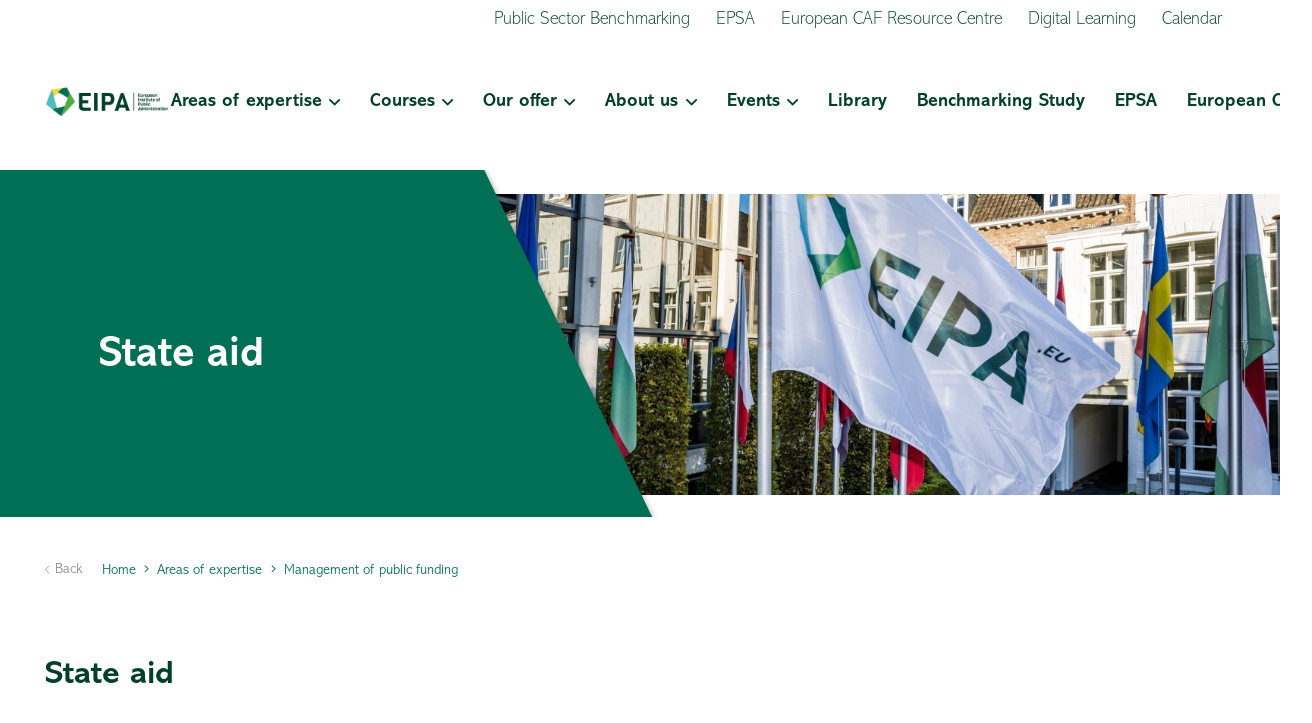

--- FILE ---
content_type: text/html; charset=UTF-8
request_url: https://www.eipa.eu/areas-of-expertise/management-of-public-funding/state-aid/
body_size: 26310
content:
<!DOCTYPE HTML><html lang="en-US"><head><meta charset="UTF-8"><meta name='robots' content='index, follow, max-image-preview:large, max-snippet:-1, max-video-preview:-1' /><title>State aid – EIPA</title><meta name="description" content="State aid control is the cornerstone of the proper functioning of the internal market. State aid cases primarily concern the states that are the addressees of these rules. Secondly, they concern companies that gain a selective advantage that affects or is likely to affect trade between Member States and market competition. EIPA provides practical legal training courses to lawyers and civil servants operating at either EU or national level who are involved in State aid cases." /><link rel="canonical" href="https://www.eipa.eu/areas-of-expertise/management-of-public-funding/state-aid/" /><meta property="og:locale" content="en_US" /><meta property="og:type" content="article" /><meta property="og:title" content="State aid" /><meta property="og:url" content="https://www.eipa.eu/areas-of-expertise/management-of-public-funding/state-aid/" /><meta property="og:site_name" content="Eipa" /><meta property="article:modified_time" content="2025-09-01T10:30:23+00:00" /><meta name="twitter:card" content="summary_large_image" /><meta name="twitter:label1" content="Est. reading time" /><meta name="twitter:data1" content="2 minutes" /> <script type="application/ld+json" class="yoast-schema-graph">{"@context":"https://schema.org","@graph":[{"@type":"WebPage","@id":"https://www.eipa.eu/areas-of-expertise/management-of-public-funding/state-aid/","url":"https://www.eipa.eu/areas-of-expertise/management-of-public-funding/state-aid/","name":"State aid – EIPA","isPartOf":{"@id":"https://www.eipa.eu/#website"},"datePublished":"2024-11-15T09:24:29+00:00","dateModified":"2025-09-01T10:30:23+00:00","description":"State aid control is the cornerstone of the proper functioning of the internal market. State aid cases primarily concern the states that are the addressees of these rules. Secondly, they concern companies that gain a selective advantage that affects or is likely to affect trade between Member States and market competition. EIPA provides practical legal training courses to lawyers and civil servants operating at either EU or national level who are involved in State aid cases.","breadcrumb":{"@id":"https://www.eipa.eu/areas-of-expertise/management-of-public-funding/state-aid/#breadcrumb"},"inLanguage":"en-US","potentialAction":[{"@type":"ReadAction","target":["https://www.eipa.eu/areas-of-expertise/management-of-public-funding/state-aid/"]}]},{"@type":"BreadcrumbList","@id":"https://www.eipa.eu/areas-of-expertise/management-of-public-funding/state-aid/#breadcrumb","itemListElement":[{"@type":"ListItem","position":1,"name":"Home","item":"https://www.eipa.eu/"},{"@type":"ListItem","position":2,"name":"Areas of expertise","item":"https://www.eipa.eu/areas-of-expertise/"},{"@type":"ListItem","position":3,"name":"Management of public funding","item":"https://www.eipa.eu/areas-of-expertise/management-of-public-funding/"},{"@type":"ListItem","position":4,"name":"State aid"}]},{"@type":"WebSite","@id":"https://www.eipa.eu/#website","url":"https://www.eipa.eu/","name":"Eipa","description":"","publisher":{"@id":"https://www.eipa.eu/#organization"},"potentialAction":[{"@type":"SearchAction","target":{"@type":"EntryPoint","urlTemplate":"https://www.eipa.eu/?s={search_term_string}"},"query-input":{"@type":"PropertyValueSpecification","valueRequired":true,"valueName":"search_term_string"}}],"inLanguage":"en-US"},{"@type":"Organization","@id":"https://www.eipa.eu/#organization","name":"EIPA | European Institute of Public Administration","url":"https://www.eipa.eu/","logo":{"@type":"ImageObject","inLanguage":"en-US","@id":"https://www.eipa.eu/#/schema/logo/image/","url":"https://www.eipa.eu/wp-content/uploads/2021/07/Logo-EIPA_groen.svg","contentUrl":"https://www.eipa.eu/wp-content/uploads/2021/07/Logo-EIPA_groen.svg","width":315,"height":109,"caption":"EIPA | European Institute of Public Administration"},"image":{"@id":"https://www.eipa.eu/#/schema/logo/image/"}}]}</script> <link rel='dns-prefetch' href='//tagging.eipa.eu' /><link rel='dns-prefetch' href='//use.typekit.net' /><meta name="viewport" content="width=device-width, initial-scale=1"><meta name="SKYPE_TOOLBAR" content="SKYPE_TOOLBAR_PARSER_COMPATIBLE"><meta name="theme-color" content="#f5f5f5"><meta property="og:locale:alternate" content="de_DE"><link data-optimized="2" rel="stylesheet" href="https://www.eipa.eu/wp-content/litespeed/css/9e022a85304e770fa9fb59c15389b004.css?ver=5d8f0" /> <script id="wpml-cookie-js-extra" src="[data-uri]" defer></script> <script data-optimized="1" src="https://www.eipa.eu/wp-content/litespeed/js/bd20fff788781103ebf2809c63ec982b.js?ver=c982b" id="wpml-cookie-js" defer data-wp-strategy="defer"></script> <script data-cookieconsent="ignore" src="https://www.eipa.eu/wp-includes/js/jquery/jquery.min.js" id="jquery-core-js"></script> <script id="mc_formidable-ext-js-extra" src="[data-uri]" defer></script> <script data-optimized="1" src="https://www.eipa.eu/wp-content/litespeed/js/b54195e5865de8a573d0e1f6576bba81.js?ver=bba81" id="mc_formidable-ext-js" defer data-deferred="1"></script> <script id="mc-wpb-extensions-js-extra" src="[data-uri]" defer></script> <script data-optimized="1" src="https://www.eipa.eu/wp-content/litespeed/js/306829e23cbb204437732b17c73ec6ec.js?ver=ec6ec" id="mc-wpb-extensions-js" defer data-deferred="1"></script> <script src="https://www.eipa.eu/wp-content/plugins/woocommerce/assets/js/jquery-blockui/jquery.blockUI.min.js" id="jquery-blockui-js" defer data-wp-strategy="defer"></script> <script id="wc-add-to-cart-js-extra" src="[data-uri]" defer></script> <script data-optimized="1" src="https://www.eipa.eu/wp-content/litespeed/js/4aaa8d75271bc524c86089b5e47fda75.js?ver=fda75" id="wc-add-to-cart-js" defer data-wp-strategy="defer"></script> <script data-optimized="1" src="https://www.eipa.eu/wp-content/litespeed/js/091b6c7f4b705480960530c0213b02e9.js?ver=b02e9" id="js-cookie-js" defer data-wp-strategy="defer"></script> <script id="woocommerce-js-extra" src="[data-uri]" defer></script> <script data-optimized="1" src="https://www.eipa.eu/wp-content/litespeed/js/e246076a8669fc943c9e099c8d656a0f.js?ver=56a0f" id="woocommerce-js" defer data-wp-strategy="defer"></script> <script id="search-filter-plugin-build-js-extra" src="[data-uri]" defer></script> <script data-optimized="1" src="https://www.eipa.eu/wp-content/litespeed/js/6895c1f3ee41a45a01317543c9763ac4.js?ver=63ac4" id="search-filter-plugin-build-js" defer data-deferred="1"></script> <script src="https://www.eipa.eu/wp-content/plugins/search-filter-pro/public/assets/js/chosen.jquery.min.js" id="search-filter-plugin-chosen-js"></script> <script id="tagging-domain-src-js-after" src="[data-uri]" defer></script> <script id="tagging-gtm-script-js-after">(function(){function t(t,e,r){if("cookie"===t){var n=document.cookie.split(";");for(var o=0;o<n.length;o++){var i=n[o].split("=");if(i[0].trim()===e)return i[1]}}else if("localStorage"===t)return localStorage.getItem(e);else if("jsVariable"===t)return window[e];else console.warn("invalid uid source",t)}function e(e,r,n){var o=document.createElement("script");o.async=!0,o.src=r,e.insertBefore(o,n)}function r(r,n,o,i,a){var c,s=!1;try{var u=navigator.userAgent,f=/Version\/([0-9\._]+)(.*Mobile)?.*Safari.*/.exec(u);f&&parseFloat(f[1])>=16.4&&(c=t(o,i,""),s=!0)}catch(t){console.error(t)}var l=window[a]=window[a]||[];l.push({"gtm.start":(new Date).getTime(),event:"gtm.js"});var g=r+"/WEJMVEI1JmVu.js?sp="+n+(s?"&enableCK=true":"")+(c?"&mcookie="+encodeURIComponent(c):""),d=document.getElementsByTagName("script")[0];e(d.parentNode,g,d)}r("https://tagging.eipa.eu","N7NBXN2","cookie","_taggingmk","dataLayer")})();</script> <script src="https://www.eipa.eu/wp-content/themes/Impreza-child/vendor/owl.carousel/owl.carousel.min.js" id="mc-owl-carousel-js" defer></script> <script id="mc-main-js-extra" src="[data-uri]" defer></script> <script data-optimized="1" src="https://www.eipa.eu/wp-content/litespeed/js/bf46e101784f632139f05398c34840d7.js?ver=840d7" id="mc-main-js" defer data-deferred="1"></script> <script></script><meta name="generator" content="WPML ver:4.7.6 stt:1,3;" />
<script type="application/ld+json">{"@context":"https:\/\/schema.org","@graph":[{"@context":"https:\/\/schema.org","@type":"SiteNavigationElement","id":"site-navigation","name":"Areas of expertise","url":"#"},{"@context":"https:\/\/schema.org","@type":"SiteNavigationElement","id":"site-navigation","name":"Artificial Intelligence","url":"https:\/\/www.eipa.eu\/courses\/?filter_product_cat=artificial-intelligence"},{"@context":"https:\/\/schema.org","@type":"SiteNavigationElement","id":"site-navigation","name":"Management of public funding","url":"https:\/\/www.eipa.eu\/areas-of-expertise\/management-of-public-funding\/"},{"@context":"https:\/\/schema.org","@type":"SiteNavigationElement","id":"site-navigation","name":"ESIF and recovery &#038; reform","url":"https:\/\/www.eipa.eu\/areas-of-expertise\/management-of-public-funding\/esif-and-recovery-reform\/"},{"@context":"https:\/\/schema.org","@type":"SiteNavigationElement","id":"site-navigation","name":"Public procurement","url":"\/courses\/?filter_product_cat=public-procurement-ppp&#038;filter_meta_course_start_date=0-0"},{"@context":"https:\/\/schema.org","@type":"SiteNavigationElement","id":"site-navigation","name":"State aid","url":"https:\/\/www.eipa.eu\/courses\/?filter_product_cat=competition-and-state-aid&#038;filter_meta_course_start_date_num=0-0"},{"@context":"https:\/\/schema.org","@type":"SiteNavigationElement","id":"site-navigation","name":"EU governance and policy-making","url":"https:\/\/www.eipa.eu\/areas-of-expertise\/eu-governance-and-policy-making\/"},{"@context":"https:\/\/schema.org","@type":"SiteNavigationElement","id":"site-navigation","name":"Better Regulation: Impact Assessments, Evaluations, and Related Tools","url":"\/courses\/?filter_product_cat=policy-design-impact-assessment-and-evaluation&#038;filter_meta_course_start_date=0-0"},{"@context":"https:\/\/schema.org","@type":"SiteNavigationElement","id":"site-navigation","name":"EU decision-making","url":"\/courses\/?filter_product_cat=eu-decision-making&#038;filter_meta_course_start_date=0-0"},{"@context":"https:\/\/schema.org","@type":"SiteNavigationElement","id":"site-navigation","name":"EU negotiations","url":"https:\/\/www.eipa.eu\/areas-of-expertise\/eu-governance-and-policy-making\/eu-negotiations\/"},{"@context":"https:\/\/schema.org","@type":"SiteNavigationElement","id":"site-navigation","name":"EU presidency","url":"https:\/\/www.eipa.eu\/areas-of-expertise\/eu-governance-and-policy-making\/eu-presidency\/"},{"@context":"https:\/\/schema.org","@type":"SiteNavigationElement","id":"site-navigation","name":"Effective public administration","url":"https:\/\/www.eipa.eu\/areas-of-expertise\/effective-public-administration\/"},{"@context":"https:\/\/schema.org","@type":"SiteNavigationElement","id":"site-navigation","name":"Knowledge Management","url":"https:\/\/www.eipa.eu\/areas-of-expertise\/effective-public-administration\/knowledge-management\/"},{"@context":"https:\/\/schema.org","@type":"SiteNavigationElement","id":"site-navigation","name":"Quality management\/CAF","url":"https:\/\/www.eipa.eu\/courses\/?filter_product_cat=quality-management-caf&#038;filter_meta_course_start_date_num=0-0"},{"@context":"https:\/\/schema.org","@type":"SiteNavigationElement","id":"site-navigation","name":"Global EU","url":"https:\/\/www.eipa.eu\/areas-of-expertise\/global-eu\/"},{"@context":"https:\/\/schema.org","@type":"SiteNavigationElement","id":"site-navigation","name":"EU law and policies","url":"https:\/\/www.eipa.eu\/areas-of-expertise\/eu-law-and-policies\/"},{"@context":"https:\/\/schema.org","@type":"SiteNavigationElement","id":"site-navigation","name":"Digital policy, cyber security and data protection","url":"https:\/\/www.eipa.eu\/areas-of-expertise\/eu-law-and-policies\/digital-policy-cyber-security-and-data-protection\/"},{"@context":"https:\/\/schema.org","@type":"SiteNavigationElement","id":"site-navigation","name":"EU Administrative Law","url":"https:\/\/www.eipa.eu\/areas-of-expertise\/eu-law-and-policies\/eu-administrative-law\/"},{"@context":"https:\/\/schema.org","@type":"SiteNavigationElement","id":"site-navigation","name":"European Green Deal","url":"https:\/\/www.eipa.eu\/areas-of-expertise\/eu-law-and-policies\/european-green-deal\/"},{"@context":"https:\/\/schema.org","@type":"SiteNavigationElement","id":"site-navigation","name":"Freedom, security and justice","url":"https:\/\/www.eipa.eu\/areas-of-expertise\/eu-law-and-policies\/freedom-security-and-justice\/"},{"@context":"https:\/\/schema.org","@type":"SiteNavigationElement","id":"site-navigation","name":"General EU law","url":"https:\/\/www.eipa.eu\/areas-of-expertise\/eu-law-and-policies\/general-eu-law\/"},{"@context":"https:\/\/schema.org","@type":"SiteNavigationElement","id":"site-navigation","name":"Courses","url":"https:\/\/www.eipa.eu\/courses\/"},{"@context":"https:\/\/schema.org","@type":"SiteNavigationElement","id":"site-navigation","name":"Audit","url":"https:\/\/www.eipa.eu\/courses\/?filter_product_cat=audit&#038;filter_meta_course_start_date_num=0-0"},{"@context":"https:\/\/schema.org","@type":"SiteNavigationElement","id":"site-navigation","name":"Data protection, digital policy and cyber security","url":"https:\/\/www.eipa.eu\/courses\/?filter_product_cat=data-protection-digital-policy-and-cyber-security"},{"@context":"https:\/\/schema.org","@type":"SiteNavigationElement","id":"site-navigation","name":"EU Law","url":"\/courses\/?filter_product_cat=eu-law&#038;filter_meta_course_start_date=0-0"},{"@context":"https:\/\/schema.org","@type":"SiteNavigationElement","id":"site-navigation","name":"EU Presidency","url":"https:\/\/www.eipa.eu\/courses\/?filter_product_cat=eu-presidency&#038;filter_meta_course_start_date=0-0"},{"@context":"https:\/\/schema.org","@type":"SiteNavigationElement","id":"site-navigation","name":"Human Resource Management","url":"https:\/\/www.eipa.eu\/courses\/?filter_product_cat=human-resource-management&#038;filter_meta_course_start_date_num=0-0"},{"@context":"https:\/\/schema.org","@type":"SiteNavigationElement","id":"site-navigation","name":"Negotiation and soft skills","url":"https:\/\/www.eipa.eu\/courses\/?filter_product_cat=eu-negotiations"},{"@context":"https:\/\/schema.org","@type":"SiteNavigationElement","id":"site-navigation","name":"Structural and cohesion funds\/ESIF","url":"\/courses\/?filter_product_cat=eu-structural-funds&#038;filter_meta_course_start_date=0-0"},{"@context":"https:\/\/schema.org","@type":"SiteNavigationElement","id":"site-navigation","name":"Our offer","url":"#"},{"@context":"https:\/\/schema.org","@type":"SiteNavigationElement","id":"site-navigation","name":"Training","url":"https:\/\/www.eipa.eu\/services\/training\/"},{"@context":"https:\/\/schema.org","@type":"SiteNavigationElement","id":"site-navigation","name":"EIPA Certifications","url":"https:\/\/www.eipa.eu\/certification\/"},{"@context":"https:\/\/schema.org","@type":"SiteNavigationElement","id":"site-navigation","name":"Technical assistance &#038; consultancy","url":"https:\/\/www.eipa.eu\/services\/technical-assistance-consultancy\/"},{"@context":"https:\/\/schema.org","@type":"SiteNavigationElement","id":"site-navigation","name":"Activities for legal practitioners","url":"https:\/\/www.eipa.eu\/services\/upjudcoop\/"},{"@context":"https:\/\/schema.org","@type":"SiteNavigationElement","id":"site-navigation","name":"Master of European Legal Studies (MELS)","url":"https:\/\/www.eipa.eu\/mels\/"},{"@context":"https:\/\/schema.org","@type":"SiteNavigationElement","id":"site-navigation","name":"Public Sector Benchmarking","url":"https:\/\/info.eipa.eu\/benchmarking-study"},{"@context":"https:\/\/schema.org","@type":"SiteNavigationElement","id":"site-navigation","name":"Our projects","url":"https:\/\/www.eipa.eu\/about-us\/references\/"},{"@context":"https:\/\/schema.org","@type":"SiteNavigationElement","id":"site-navigation","name":"About us","url":"https:\/\/www.eipa.eu\/about-us\/"},{"@context":"https:\/\/schema.org","@type":"SiteNavigationElement","id":"site-navigation","name":"Our organisation","url":"\/about-us\/"},{"@context":"https:\/\/schema.org","@type":"SiteNavigationElement","id":"site-navigation","name":"Working at EIPA","url":"https:\/\/www.eipa.eu\/about-us\/working-at-eipa\/"},{"@context":"https:\/\/schema.org","@type":"SiteNavigationElement","id":"site-navigation","name":"Our experts","url":"https:\/\/www.eipa.eu\/about-us\/our-experts\/"},{"@context":"https:\/\/schema.org","@type":"SiteNavigationElement","id":"site-navigation","name":"All staff","url":"https:\/\/www.eipa.eu\/about-us\/all-staff\/"},{"@context":"https:\/\/schema.org","@type":"SiteNavigationElement","id":"site-navigation","name":"Vacancies","url":"https:\/\/www.eipa.eu\/about-us\/working-at-eipa\/vacancies\/"},{"@context":"https:\/\/schema.org","@type":"SiteNavigationElement","id":"site-navigation","name":"Internships","url":"https:\/\/www.eipa.eu\/about-us\/working-at-eipa\/internships\/"},{"@context":"https:\/\/schema.org","@type":"SiteNavigationElement","id":"site-navigation","name":"Benefits","url":"https:\/\/www.eipa.eu\/about-us\/working-at-eipa\/benefits\/"},{"@context":"https:\/\/schema.org","@type":"SiteNavigationElement","id":"site-navigation","name":"FAQ","url":"https:\/\/www.eipa.eu\/about-us\/working-at-eipa\/faq\/"},{"@context":"https:\/\/schema.org","@type":"SiteNavigationElement","id":"site-navigation","name":"Our knowledge centers","url":"\/about-us\/#training-center"},{"@context":"https:\/\/schema.org","@type":"SiteNavigationElement","id":"site-navigation","name":"Who we work with","url":"https:\/\/www.eipa.eu\/about-us\/contracting-partners\/"},{"@context":"https:\/\/schema.org","@type":"SiteNavigationElement","id":"site-navigation","name":"News &#038; Press","url":"https:\/\/www.eipa.eu\/news-press\/"},{"@context":"https:\/\/schema.org","@type":"SiteNavigationElement","id":"site-navigation","name":"Library","url":"https:\/\/www.eipa.eu\/blog\/"},{"@context":"https:\/\/schema.org","@type":"SiteNavigationElement","id":"site-navigation","name":"Events","url":"https:\/\/www.eipa.eu\/events\/"},{"@context":"https:\/\/schema.org","@type":"SiteNavigationElement","id":"site-navigation","name":"Upcoming events","url":"\/events\/"},{"@context":"https:\/\/schema.org","@type":"SiteNavigationElement","id":"site-navigation","name":"EIPA in conversation with","url":"https:\/\/www.eipa.eu\/eipa-in-conversation-with\/"},{"@context":"https:\/\/schema.org","@type":"SiteNavigationElement","id":"site-navigation","name":"Past events","url":"\/events\/#past"}]}</script><script src="[data-uri]" defer></script> <meta name="tagging-version" content="2.3.3"><script src="[data-uri]" defer></script>  <script id="us_add_no_touch" src="[data-uri]" defer></script> <script id="us_color_scheme_switch_class" src="[data-uri]" defer></script> <noscript><style>.woocommerce-product-gallery{ opacity: 1 !important; }</style></noscript><meta name="generator" content="Powered by WPBakery Page Builder - drag and drop page builder for WordPress."/> <script src="[data-uri]" defer></script><script src="[data-uri]" defer></script> <style id="wpsp-style-frontend"></style><noscript><style>.wpb_animate_when_almost_visible { opacity: 1; }</style></noscript><noscript><style>.perfmatters-lazy[data-src]{display:none !important;}</style></noscript> <script src="https://www.youtube.com/iframe_api" defer data-deferred="1"></script> <link rel="apple-touch-icon" sizes="180x180" href="/apple-touch-icon.png?v=2"><link rel="icon" type="image/png" sizes="32x32" href="/favicon-32x32.png?v=2"><link rel="icon" type="image/png" sizes="16x16" href="/favicon-16x16.png?v=2"><link rel="manifest" href="/site.webmanifest?v=2"><link rel="mask-icon" href="/safari-pinned-tab.svg?v=2" color="#5bbad5"><link rel="shortcut icon" href="/favicon.ico?v=2"><meta name="msapplication-TileColor" content="#da532c"><meta name="theme-color" content="#ffffff"></head><body class="wp-singular page-template-default page page-id-34233 page-child parent-pageid-34222 wp-embed-responsive wp-theme-Impreza wp-child-theme-Impreza-child l-body Impreza_8.37 us-core_8.37.1 header_hor headerinpos_top state_default theme-Impreza woocommerce-no-js wp-schema-pro-2.10.5 us-woo-cart_compact wpb-js-composer js-comp-ver-7.5 vc_responsive" itemscope itemtype="https://schema.org/WebPage"><div class="l-canvas type_wide"><header id="page-header" class="l-header pos_fixed shadow_thin bg_solid id_157" itemscope itemtype="https://schema.org/WPHeader"><div class="l-subheader at_top"><div class="l-subheader-h"><div class="l-subheader-cell at_left"></div><div class="l-subheader-cell at_center"></div><div class="l-subheader-cell at_right"><nav class="w-nav type_desktop hidden_for_mobiles ush_menu_1 mc--nav-top height_full dropdown_height m_align_left m_layout_dropdown" itemscope itemtype="https://schema.org/SiteNavigationElement"><a class="w-nav-control" aria-label="Menu" aria-expanded="false" role="button" href="#"><div class="w-nav-icon"><div></div></div></a><ul class="w-nav-list level_1 hide_for_mobiles hover_underline"><li id="menu-item-57098" class="menu-item menu-item-type-custom menu-item-object-custom w-nav-item level_1 menu-item-57098"><a class="w-nav-anchor level_1" href="https://info.eipa.eu/benchmarking-study"><span class="w-nav-title">Public Sector Benchmarking</span><span class="w-nav-arrow" tabindex="0" role="button" aria-label="Public Sector Benchmarking Menu"></span></a></li><li id="menu-item-70405" class="menu-item menu-item-type-post_type menu-item-object-page w-nav-item level_1 menu-item-70405"><a class="w-nav-anchor level_1" href="https://www.eipa.eu/epsa-2025-26/"><span class="w-nav-title">EPSA</span><span class="w-nav-arrow" tabindex="0" role="button" aria-label="EPSA Menu"></span></a></li><li id="menu-item-197" class="menu-item menu-item-type-post_type menu-item-object-page w-nav-item level_1 menu-item-197"><a class="w-nav-anchor level_1" href="https://www.eipa.eu/caf-resource-centre/"><span class="w-nav-title">European CAF Resource Centre</span><span class="w-nav-arrow" tabindex="0" role="button" aria-label="European CAF Resource Centre Menu"></span></a></li><li id="menu-item-71141" class="menu-item menu-item-type-post_type menu-item-object-page w-nav-item level_1 menu-item-71141"><a class="w-nav-anchor level_1" href="https://www.eipa.eu/digital-learning/"><span class="w-nav-title">Digital Learning</span><span class="w-nav-arrow" tabindex="0" role="button" aria-label="Digital Learning Menu"></span></a></li><li id="menu-item-48908" class="menu-item menu-item-type-post_type menu-item-object-page w-nav-item level_1 menu-item-48908"><a class="w-nav-anchor level_1" href="https://www.eipa.eu/calendar/"><span class="w-nav-title">Calendar</span><span class="w-nav-arrow" tabindex="0" role="button" aria-label="Calendar Menu"></span></a></li><li class="w-nav-close"></li></ul><div class="w-nav-options hidden" onclick='return {&quot;mobileWidth&quot;:900,&quot;mobileBehavior&quot;:1}'></div></nav></div></div></div><div class="l-subheader at_middle"><div class="l-subheader-h"><div class="l-subheader-cell at_left"><div class="w-image ush_image_1"><a href="/" aria-label="EIPA_Logo_Green" class="w-image-h"><img data-lazyloaded="1" src="[data-uri]" width="253" height="61" data-src="https://www.eipa.eu/wp-content/uploads/2021/06/EIPA_Logo_Green.svg" class="attachment-large size-large" alt="" decoding="async" /></a></div></div><div class="l-subheader-cell at_center"></div><div class="l-subheader-cell at_right"><nav class="w-nav type_desktop hidden_for_laptops hidden_for_mobiles ush_menu_3 height_full show_main_arrows dropdown_height m_align_left m_layout_dropdown" itemscope itemtype="https://schema.org/SiteNavigationElement"><a class="w-nav-control" aria-label="Menu" aria-expanded="false" role="button" href="#"><div class="w-nav-icon"><div></div></div></a><ul class="w-nav-list level_1 hide_for_mobiles hover_underline"><li id="menu-item-62395" class="menu-item menu-item-type-custom menu-item-object-custom menu-item-has-children w-nav-item level_1 menu-item-62395"><a class="w-nav-anchor level_1" href="#"><span class="w-nav-title">Areas of expertise</span><span class="w-nav-arrow" tabindex="0" role="button" aria-label="Areas of expertise Menu"></span></a><ul class="w-nav-list level_2"><li id="menu-item-68544" class="menu-item menu-item-type-post_type menu-item-object-page w-nav-item level_2 menu-item-68544"><a class="w-nav-anchor level_2" href="https://www.eipa.eu/areas-of-expertise/artificial-intelligence/"><span class="w-nav-title">Artificial Intelligence</span><span class="w-nav-arrow" tabindex="0" role="button" aria-label="Artificial Intelligence Menu"></span></a></li><li id="menu-item-34301" class="menu-item menu-item-type-post_type menu-item-object-page current-page-ancestor current-menu-ancestor current-menu-parent current-page-parent current_page_parent current_page_ancestor menu-item-has-children w-nav-item level_2 menu-item-34301"><a class="w-nav-anchor level_2" href="https://www.eipa.eu/areas-of-expertise/management-of-public-funding/"><span class="w-nav-title">Management of public funding</span><span class="w-nav-arrow" tabindex="0" role="button" aria-label="Management of public funding Menu"></span></a><ul class="w-nav-list level_3"><li id="menu-item-34304" class="menu-item menu-item-type-post_type menu-item-object-page w-nav-item level_3 menu-item-34304"><a class="w-nav-anchor level_3" href="https://www.eipa.eu/areas-of-expertise/management-of-public-funding/esif-and-recovery-reform/"><span class="w-nav-title">ESIF and recovery &#038; reform</span><span class="w-nav-arrow" tabindex="0" role="button" aria-label="ESIF and recovery &#038; reform Menu"></span></a></li><li id="menu-item-38368" class="menu-item menu-item-type-post_type menu-item-object-page w-nav-item level_3 menu-item-38368"><a class="w-nav-anchor level_3" href="https://www.eipa.eu/areas-of-expertise/management-of-public-funding/public-procurement/"><span class="w-nav-title">Public procurement</span><span class="w-nav-arrow" tabindex="0" role="button" aria-label="Public procurement Menu"></span></a></li><li id="menu-item-71528" class="menu-item menu-item-type-post_type menu-item-object-page current-menu-item page_item page-item-34233 current_page_item w-nav-item level_3 menu-item-71528"><a class="w-nav-anchor level_3" href="https://www.eipa.eu/areas-of-expertise/management-of-public-funding/state-aid/"><span class="w-nav-title">State aid</span><span class="w-nav-arrow" tabindex="0" role="button" aria-label="State aid Menu"></span></a></li></ul></li><li id="menu-item-34291" class="menu-item menu-item-type-post_type menu-item-object-page menu-item-has-children w-nav-item level_2 menu-item-34291"><a class="w-nav-anchor level_2" href="https://www.eipa.eu/areas-of-expertise/eu-governance-and-policy-making/"><span class="w-nav-title">EU governance and policy-making</span><span class="w-nav-arrow" tabindex="0" role="button" aria-label="EU governance and policy-making Menu"></span></a><ul class="w-nav-list level_3"><li id="menu-item-34294" class="menu-item menu-item-type-post_type menu-item-object-page w-nav-item level_3 menu-item-34294"><a class="w-nav-anchor level_3" href="https://www.eipa.eu/areas-of-expertise/eu-governance-and-policy-making/better-regulation/"><span class="w-nav-title">Better Regulation: Impact Assessments, Evaluations, and Related Tools</span><span class="w-nav-arrow" tabindex="0" role="button" aria-label="Better Regulation: Impact Assessments, Evaluations, and Related Tools Menu"></span></a></li><li id="menu-item-34292" class="menu-item menu-item-type-post_type menu-item-object-page w-nav-item level_3 menu-item-34292"><a class="w-nav-anchor level_3" href="https://www.eipa.eu/areas-of-expertise/eu-governance-and-policy-making/eu-decision-making/"><span class="w-nav-title">EU decision-making</span><span class="w-nav-arrow" tabindex="0" role="button" aria-label="EU decision-making Menu"></span></a></li><li id="menu-item-34295" class="menu-item menu-item-type-post_type menu-item-object-page w-nav-item level_3 menu-item-34295"><a class="w-nav-anchor level_3" href="https://www.eipa.eu/areas-of-expertise/eu-governance-and-policy-making/eu-negotiations/"><span class="w-nav-title">EU negotiations</span><span class="w-nav-arrow" tabindex="0" role="button" aria-label="EU negotiations Menu"></span></a></li><li id="menu-item-34293" class="menu-item menu-item-type-post_type menu-item-object-page w-nav-item level_3 menu-item-34293"><a class="w-nav-anchor level_3" href="https://www.eipa.eu/areas-of-expertise/eu-governance-and-policy-making/eu-presidency/"><span class="w-nav-title">EU presidency</span><span class="w-nav-arrow" tabindex="0" role="button" aria-label="EU presidency Menu"></span></a></li></ul></li><li id="menu-item-34280" class="menu-item menu-item-type-post_type menu-item-object-page menu-item-has-children w-nav-item level_2 menu-item-34280"><a class="w-nav-anchor level_2" href="https://www.eipa.eu/areas-of-expertise/effective-public-administration/"><span class="w-nav-title">Effective public administration</span><span class="w-nav-arrow" tabindex="0" role="button" aria-label="Effective public administration Menu"></span></a><ul class="w-nav-list level_3"><li id="menu-item-53131" class="menu-item menu-item-type-post_type menu-item-object-page w-nav-item level_3 menu-item-53131"><a class="w-nav-anchor level_3" href="https://www.eipa.eu/areas-of-expertise/effective-public-administration/knowledge-management/"><span class="w-nav-title">Knowledge Management</span><span class="w-nav-arrow" tabindex="0" role="button" aria-label="Knowledge Management Menu"></span></a></li><li id="menu-item-38641" class="menu-item menu-item-type-post_type menu-item-object-page w-nav-item level_3 menu-item-38641"><a class="w-nav-anchor level_3" href="https://www.eipa.eu/areas-of-expertise/effective-public-administration/quality-management-caf/"><span class="w-nav-title">Quality management/CAF</span><span class="w-nav-arrow" tabindex="0" role="button" aria-label="Quality management/CAF Menu"></span></a></li></ul></li><li id="menu-item-34296" class="menu-item menu-item-type-post_type menu-item-object-page w-nav-item level_2 menu-item-34296"><a class="w-nav-anchor level_2" href="https://www.eipa.eu/areas-of-expertise/global-eu/"><span class="w-nav-title">Global EU</span><span class="w-nav-arrow" tabindex="0" role="button" aria-label="Global EU Menu"></span></a></li><li id="menu-item-38705" class="menu-item menu-item-type-post_type menu-item-object-page menu-item-has-children w-nav-item level_2 menu-item-38705"><a class="w-nav-anchor level_2" href="https://www.eipa.eu/areas-of-expertise/eu-law-and-policies/"><span class="w-nav-title">EU law and policies</span><span class="w-nav-arrow" tabindex="0" role="button" aria-label="EU law and policies Menu"></span></a><ul class="w-nav-list level_3"><li id="menu-item-38748" class="menu-item menu-item-type-post_type menu-item-object-page w-nav-item level_3 menu-item-38748"><a class="w-nav-anchor level_3" href="https://www.eipa.eu/areas-of-expertise/eu-law-and-policies/digital-policy-cyber-security-and-data-protection/"><span class="w-nav-title">Digital policy, cyber security and data protection</span><span class="w-nav-arrow" tabindex="0" role="button" aria-label="Digital policy, cyber security and data protection Menu"></span></a></li><li id="menu-item-66322" class="menu-item menu-item-type-post_type menu-item-object-page w-nav-item level_3 menu-item-66322"><a class="w-nav-anchor level_3" href="https://www.eipa.eu/areas-of-expertise/eu-law-and-policies/eu-administrative-law/"><span class="w-nav-title">EU Administrative Law</span><span class="w-nav-arrow" tabindex="0" role="button" aria-label="EU Administrative Law Menu"></span></a></li><li id="menu-item-39030" class="menu-item menu-item-type-post_type menu-item-object-page w-nav-item level_3 menu-item-39030"><a class="w-nav-anchor level_3" href="https://www.eipa.eu/areas-of-expertise/eu-law-and-policies/european-green-deal/"><span class="w-nav-title">European Green Deal</span><span class="w-nav-arrow" tabindex="0" role="button" aria-label="European Green Deal Menu"></span></a></li><li id="menu-item-38706" class="menu-item menu-item-type-post_type menu-item-object-page w-nav-item level_3 menu-item-38706"><a class="w-nav-anchor level_3" href="https://www.eipa.eu/areas-of-expertise/eu-law-and-policies/freedom-security-and-justice/"><span class="w-nav-title">Freedom, security and justice</span><span class="w-nav-arrow" tabindex="0" role="button" aria-label="Freedom, security and justice Menu"></span></a></li><li id="menu-item-38707" class="menu-item menu-item-type-post_type menu-item-object-page w-nav-item level_3 menu-item-38707"><a class="w-nav-anchor level_3" href="https://www.eipa.eu/areas-of-expertise/eu-law-and-policies/general-eu-law/"><span class="w-nav-title">General EU law</span><span class="w-nav-arrow" tabindex="0" role="button" aria-label="General EU law Menu"></span></a></li></ul></li></ul></li><li id="menu-item-186" class="menu-item menu-item-type-post_type menu-item-object-page menu-item-has-children w-nav-item level_1 menu-item-186"><a class="w-nav-anchor level_1" href="https://www.eipa.eu/courses/"><span class="w-nav-title">Courses</span><span class="w-nav-arrow" tabindex="0" role="button" aria-label="Courses Menu"></span></a><ul class="w-nav-list level_2"><li id="menu-item-68569" class="menu-item menu-item-type-custom menu-item-object-custom w-nav-item level_2 menu-item-68569"><a class="w-nav-anchor level_2" href="https://www.eipa.eu/courses/?filter_product_cat=artificial-intelligence"><span class="w-nav-title">Artificial Intelligence</span><span class="w-nav-arrow" tabindex="0" role="button" aria-label="Artificial Intelligence Menu"></span></a></li><li id="menu-item-42302" class="menu-item menu-item-type-custom menu-item-object-custom w-nav-item level_2 menu-item-42302"><a class="w-nav-anchor level_2" href="https://www.eipa.eu/courses/?filter_product_cat=audit&amp;filter_meta_course_start_date_num=0-0"><span class="w-nav-title">Audit</span><span class="w-nav-arrow" tabindex="0" role="button" aria-label="Audit Menu"></span></a></li><li id="menu-item-68568" class="menu-item menu-item-type-custom menu-item-object-custom w-nav-item level_2 menu-item-68568"><a class="w-nav-anchor level_2" href="https://www.eipa.eu/courses/?filter_product_cat=data-protection-digital-policy-and-cyber-security"><span class="w-nav-title">Data protection, digital policy and cyber security</span><span class="w-nav-arrow" tabindex="0" role="button" aria-label="Data protection, digital policy and cyber security Menu"></span></a></li><li id="menu-item-38105" class="menu-item menu-item-type-custom menu-item-object-custom w-nav-item level_2 menu-item-38105"><a class="w-nav-anchor level_2" href="/courses/?filter_product_cat=eu-decision-making&amp;filter_meta_course_start_date=0-0"><span class="w-nav-title">EU decision-making</span><span class="w-nav-arrow" tabindex="0" role="button" aria-label="EU decision-making Menu"></span></a></li><li id="menu-item-38108" class="menu-item menu-item-type-custom menu-item-object-custom w-nav-item level_2 menu-item-38108"><a class="w-nav-anchor level_2" href="/courses/?filter_product_cat=eu-law&amp;filter_meta_course_start_date=0-0"><span class="w-nav-title">EU Law</span><span class="w-nav-arrow" tabindex="0" role="button" aria-label="EU Law Menu"></span></a></li><li id="menu-item-67784" class="menu-item menu-item-type-custom menu-item-object-custom w-nav-item level_2 menu-item-67784"><a class="w-nav-anchor level_2" href="https://www.eipa.eu/courses/?filter_product_cat=eu-presidency&amp;filter_meta_course_start_date=0-0"><span class="w-nav-title">EU Presidency</span><span class="w-nav-arrow" tabindex="0" role="button" aria-label="EU Presidency Menu"></span></a></li><li id="menu-item-71095" class="menu-item menu-item-type-custom menu-item-object-custom w-nav-item level_2 menu-item-71095"><a class="w-nav-anchor level_2" href="https://www.eipa.eu/courses/?filter_product_cat=human-resource-management&amp;filter_meta_course_start_date_num=0-0"><span class="w-nav-title">Human Resource Management</span><span class="w-nav-arrow" tabindex="0" role="button" aria-label="Human Resource Management Menu"></span></a></li><li id="menu-item-40712" class="menu-item menu-item-type-custom menu-item-object-custom w-nav-item level_2 menu-item-40712"><a class="w-nav-anchor level_2" href="https://www.eipa.eu/courses/?filter_product_cat=eu-negotiations"><span class="w-nav-title">Negotiation and soft skills</span><span class="w-nav-arrow" tabindex="0" role="button" aria-label="Negotiation and soft skills Menu"></span></a></li><li id="menu-item-38109" class="menu-item menu-item-type-custom menu-item-object-custom w-nav-item level_2 menu-item-38109"><a class="w-nav-anchor level_2" href="/courses/?filter_product_cat=policy-design-impact-assessment-and-evaluation&amp;filter_meta_course_start_date=0-0"><span class="w-nav-title">Better Regulation: Impact Assessments, Evaluations, and Related Tools</span><span class="w-nav-arrow" tabindex="0" role="button" aria-label="Better Regulation: Impact Assessments, Evaluations, and Related Tools Menu"></span></a></li><li id="menu-item-38110" class="menu-item menu-item-type-custom menu-item-object-custom w-nav-item level_2 menu-item-38110"><a class="w-nav-anchor level_2" href="/courses/?filter_product_cat=public-procurement-ppp&amp;filter_meta_course_start_date=0-0"><span class="w-nav-title">Public procurement</span><span class="w-nav-arrow" tabindex="0" role="button" aria-label="Public procurement Menu"></span></a></li><li id="menu-item-71208" class="menu-item menu-item-type-custom menu-item-object-custom w-nav-item level_2 menu-item-71208"><a class="w-nav-anchor level_2" href="https://www.eipa.eu/courses/?filter_product_cat=quality-management-caf&amp;filter_meta_course_start_date_num=0-0"><span class="w-nav-title">Quality management/CAF</span><span class="w-nav-arrow" tabindex="0" role="button" aria-label="Quality management/CAF Menu"></span></a></li><li id="menu-item-71364" class="menu-item menu-item-type-custom menu-item-object-custom w-nav-item level_2 menu-item-71364"><a class="w-nav-anchor level_2" href="https://www.eipa.eu/courses/?filter_product_cat=competition-and-state-aid&amp;filter_meta_course_start_date_num=0-0"><span class="w-nav-title">State aid</span><span class="w-nav-arrow" tabindex="0" role="button" aria-label="State aid Menu"></span></a></li><li id="menu-item-38111" class="menu-item menu-item-type-custom menu-item-object-custom w-nav-item level_2 menu-item-38111"><a class="w-nav-anchor level_2" href="/courses/?filter_product_cat=eu-structural-funds&amp;filter_meta_course_start_date=0-0"><span class="w-nav-title">Structural and cohesion funds/ESIF</span><span class="w-nav-arrow" tabindex="0" role="button" aria-label="Structural and cohesion funds/ESIF Menu"></span></a></li></ul></li><li id="menu-item-62398" class="menu-item menu-item-type-custom menu-item-object-custom menu-item-has-children w-nav-item level_1 menu-item-62398"><a class="w-nav-anchor level_1" href="#"><span class="w-nav-title">Our offer</span><span class="w-nav-arrow" tabindex="0" role="button" aria-label="Our offer Menu"></span></a><ul class="w-nav-list level_2"><li id="menu-item-34332" class="menu-item menu-item-type-post_type menu-item-object-page w-nav-item level_2 menu-item-34332"><a class="w-nav-anchor level_2" href="https://www.eipa.eu/services/training/"><span class="w-nav-title">Training</span><span class="w-nav-arrow" tabindex="0" role="button" aria-label="Training Menu"></span></a></li><li id="menu-item-70115" class="menu-item menu-item-type-post_type menu-item-object-page w-nav-item level_2 menu-item-70115"><a class="w-nav-anchor level_2" href="https://www.eipa.eu/certification/"><span class="w-nav-title">EIPA Certifications</span><span class="w-nav-arrow" tabindex="0" role="button" aria-label="EIPA Certifications Menu"></span></a></li><li id="menu-item-34331" class="menu-item menu-item-type-post_type menu-item-object-page w-nav-item level_2 menu-item-34331"><a class="w-nav-anchor level_2" href="https://www.eipa.eu/services/technical-assistance-consultancy/"><span class="w-nav-title">Technical assistance &#038; consultancy</span><span class="w-nav-arrow" tabindex="0" role="button" aria-label="Technical assistance &#038; consultancy Menu"></span></a></li><li id="menu-item-60026" class="menu-item menu-item-type-post_type menu-item-object-page w-nav-item level_2 menu-item-60026"><a class="w-nav-anchor level_2" href="https://www.eipa.eu/services/upjudcoop/"><span class="w-nav-title">Activities for legal practitioners</span><span class="w-nav-arrow" tabindex="0" role="button" aria-label="Activities for legal practitioners Menu"></span></a></li><li id="menu-item-37043" class="menu-item menu-item-type-post_type menu-item-object-page w-nav-item level_2 menu-item-37043"><a class="w-nav-anchor level_2" href="https://www.eipa.eu/mels/"><span class="w-nav-title">Master of European Legal Studies (MELS)</span><span class="w-nav-arrow" tabindex="0" role="button" aria-label="Master of European Legal Studies (MELS) Menu"></span></a></li><li id="menu-item-57844" class="menu-item menu-item-type-custom menu-item-object-custom w-nav-item level_2 menu-item-57844"><a class="w-nav-anchor level_2" href="https://info.eipa.eu/benchmarking-study"><span class="w-nav-title">Public Sector Benchmarking</span><span class="w-nav-arrow" tabindex="0" role="button" aria-label="Public Sector Benchmarking Menu"></span></a></li><li id="menu-item-34325" class="menu-item menu-item-type-post_type menu-item-object-page w-nav-item level_2 menu-item-34325"><a class="w-nav-anchor level_2" href="https://www.eipa.eu/about-us/references/"><span class="w-nav-title">Our projects</span><span class="w-nav-arrow" tabindex="0" role="button" aria-label="Our projects Menu"></span></a></li></ul></li><li id="menu-item-195" class="menu-item menu-item-type-post_type menu-item-object-page menu-item-has-children w-nav-item level_1 menu-item-195"><a class="w-nav-anchor level_1" href="https://www.eipa.eu/about-us/"><span class="w-nav-title">About us</span><span class="w-nav-arrow" tabindex="0" role="button" aria-label="About us Menu"></span></a><ul class="w-nav-list level_2"><li id="menu-item-38412" class="menu-item menu-item-type-custom menu-item-object-custom w-nav-item level_2 menu-item-38412"><a class="w-nav-anchor level_2" href="/about-us/"><span class="w-nav-title">Our organisation</span><span class="w-nav-arrow" tabindex="0" role="button" aria-label="Our organisation Menu"></span></a></li><li id="menu-item-55445" class="menu-item menu-item-type-post_type menu-item-object-page menu-item-has-children w-nav-item level_2 menu-item-55445"><a class="w-nav-anchor level_2" href="https://www.eipa.eu/about-us/working-at-eipa/"><span class="w-nav-title">Working at EIPA</span><span class="w-nav-arrow" tabindex="0" role="button" aria-label="Working at EIPA Menu"></span></a><ul class="w-nav-list level_3"><li id="menu-item-34341" class="menu-item menu-item-type-post_type menu-item-object-page w-nav-item level_3 menu-item-34341"><a class="w-nav-anchor level_3" href="https://www.eipa.eu/about-us/our-experts/"><span class="w-nav-title">Our experts</span><span class="w-nav-arrow" tabindex="0" role="button" aria-label="Our experts Menu"></span></a></li><li id="menu-item-55515" class="menu-item menu-item-type-post_type menu-item-object-page w-nav-item level_3 menu-item-55515"><a class="w-nav-anchor level_3" href="https://www.eipa.eu/about-us/all-staff/"><span class="w-nav-title">All staff</span><span class="w-nav-arrow" tabindex="0" role="button" aria-label="All staff Menu"></span></a></li><li id="menu-item-55447" class="menu-item menu-item-type-post_type menu-item-object-page w-nav-item level_3 menu-item-55447"><a class="w-nav-anchor level_3" href="https://www.eipa.eu/about-us/working-at-eipa/vacancies/"><span class="w-nav-title">Vacancies</span><span class="w-nav-arrow" tabindex="0" role="button" aria-label="Vacancies Menu"></span></a></li><li id="menu-item-55449" class="menu-item menu-item-type-post_type menu-item-object-page w-nav-item level_3 menu-item-55449"><a class="w-nav-anchor level_3" href="https://www.eipa.eu/about-us/working-at-eipa/internships/"><span class="w-nav-title">Internships</span><span class="w-nav-arrow" tabindex="0" role="button" aria-label="Internships Menu"></span></a></li><li id="menu-item-55448" class="menu-item menu-item-type-post_type menu-item-object-page w-nav-item level_3 menu-item-55448"><a class="w-nav-anchor level_3" href="https://www.eipa.eu/about-us/working-at-eipa/benefits/"><span class="w-nav-title">Benefits</span><span class="w-nav-arrow" tabindex="0" role="button" aria-label="Benefits Menu"></span></a></li><li id="menu-item-55446" class="menu-item menu-item-type-post_type menu-item-object-page w-nav-item level_3 menu-item-55446"><a class="w-nav-anchor level_3" href="https://www.eipa.eu/about-us/working-at-eipa/faq/"><span class="w-nav-title">FAQ</span><span class="w-nav-arrow" tabindex="0" role="button" aria-label="FAQ Menu"></span></a></li></ul></li><li id="menu-item-37781" class="menu-item menu-item-type-custom menu-item-object-custom w-nav-item level_2 menu-item-37781"><a class="w-nav-anchor level_2" href="/about-us/#training-center"><span class="w-nav-title">Our knowledge centers</span><span class="w-nav-arrow" tabindex="0" role="button" aria-label="Our knowledge centers Menu"></span></a></li><li id="menu-item-37763" class="menu-item menu-item-type-post_type menu-item-object-page w-nav-item level_2 menu-item-37763"><a class="w-nav-anchor level_2" href="https://www.eipa.eu/about-us/contracting-partners/"><span class="w-nav-title">Who we work with</span><span class="w-nav-arrow" tabindex="0" role="button" aria-label="Who we work with Menu"></span></a></li><li id="menu-item-51135" class="menu-item menu-item-type-post_type menu-item-object-page w-nav-item level_2 menu-item-51135"><a class="w-nav-anchor level_2" href="https://www.eipa.eu/news-press/"><span class="w-nav-title">News &#038; Press</span><span class="w-nav-arrow" tabindex="0" role="button" aria-label="News &#038; Press Menu"></span></a></li></ul></li><li id="menu-item-66141" class="menu-item menu-item-type-post_type menu-item-object-page w-nav-item level_1 menu-item-66141"><a class="w-nav-anchor level_1" href="https://www.eipa.eu/blog/"><span class="w-nav-title">Library</span><span class="w-nav-arrow" tabindex="0" role="button" aria-label="Library Menu"></span></a></li><li id="menu-item-187" class="menu-item menu-item-type-post_type menu-item-object-page menu-item-has-children w-nav-item level_1 menu-item-187"><a class="w-nav-anchor level_1" href="https://www.eipa.eu/events/"><span class="w-nav-title">Events</span><span class="w-nav-arrow" tabindex="0" role="button" aria-label="Events Menu"></span></a><ul class="w-nav-list level_2"><li id="menu-item-38157" class="menu-item menu-item-type-custom menu-item-object-custom w-nav-item level_2 menu-item-38157"><a class="w-nav-anchor level_2" href="/events/"><span class="w-nav-title">Upcoming events</span><span class="w-nav-arrow" tabindex="0" role="button" aria-label="Upcoming events Menu"></span></a></li><li id="menu-item-38085" class="menu-item menu-item-type-post_type menu-item-object-page w-nav-item level_2 menu-item-38085"><a class="w-nav-anchor level_2" href="https://www.eipa.eu/eipa-in-conversation-with/"><span class="w-nav-title">EIPA in conversation with</span><span class="w-nav-arrow" tabindex="0" role="button" aria-label="EIPA in conversation with Menu"></span></a></li><li id="menu-item-38158" class="menu-item menu-item-type-custom menu-item-object-custom w-nav-item level_2 menu-item-38158"><a class="w-nav-anchor level_2" href="/events/#past"><span class="w-nav-title">Past events</span><span class="w-nav-arrow" tabindex="0" role="button" aria-label="Past events Menu"></span></a></li></ul></li><li class="w-nav-close"></li></ul><div class="w-nav-options hidden" onclick='return {&quot;mobileWidth&quot;:1190,&quot;mobileBehavior&quot;:1}'></div></nav><div class="w-search hidden_for_laptops ush_search_2 has_text_color elm_in_header us-field-style_1 layout_fullwidth iconpos_right"><a class="w-search-open" role="button" aria-label="Search" href="#"><i class="fal fa-search"></i></a><div class="w-search-form"><form class="w-form-row for_text" role="search" action="https://www.eipa.eu/" method="get"><div class="w-form-row-field"><input type="text" name="s" placeholder="Search" aria-label="Search" value/><input type="hidden" name="lang" value="en" /></div><button aria-label="Close" class="w-search-close" type="button"></button></form></div></div><div class="w-html ush_html_1"><div id="mc--popup-wrapper"><div id="mc--popup" class="open" data-state=""><div class="mc-popup-bell-icon-wrapper"><div class="mc-popup-bell-icon"><span><i class="fal fa-bell"></i></span></div><div class="mc-popup-fill"></div><div class="mc-popup-corner"></div></div><div class="mc-popup-main-content"><p>Stay updated on our activities</p><ul><li><a href="https://www.eipa.eu/newsletter/"><p>Subscribe to our newsletter<i class="far fa-long-arrow-right"></i></p></a></li></ul></div>
<button class="mc-popup-hide-button"><i class="fal fa-times"></i></button></div></div></div></div></div></div><div class="l-subheader for_hidden hidden"><nav class="w-nav type_desktop hidden_for_tablets ush_menu_2 height_full show_main_arrows dropdown_height m_align_left m_layout_fullscreen m_effect_aft" itemscope itemtype="https://schema.org/SiteNavigationElement"><a class="w-nav-control" aria-label="Menu" aria-expanded="false" role="button" href="#"><div class="w-nav-icon"><div></div></div></a><ul class="w-nav-list level_1 hide_for_mobiles hover_underline"><li id="menu-item-62396" class="menu-item menu-item-type-custom menu-item-object-custom menu-item-has-children w-nav-item level_1 menu-item-62396"><a class="w-nav-anchor level_1" href="#"><span class="w-nav-title">Areas of expertise</span><span class="w-nav-arrow" tabindex="0" role="button" aria-label="Areas of expertise Menu"></span></a><ul class="w-nav-list level_2"><li id="menu-item-36409" class="menu-item menu-item-type-post_type menu-item-object-page current-page-ancestor current-menu-ancestor current-menu-parent current-page-parent current_page_parent current_page_ancestor menu-item-has-children w-nav-item level_2 menu-item-36409"><a class="w-nav-anchor level_2" href="https://www.eipa.eu/areas-of-expertise/management-of-public-funding/"><span class="w-nav-title">Management of public funding</span><span class="w-nav-arrow" tabindex="0" role="button" aria-label="Management of public funding Menu"></span></a><ul class="w-nav-list level_3"><li id="menu-item-36412" class="menu-item menu-item-type-post_type menu-item-object-page w-nav-item level_3 menu-item-36412"><a class="w-nav-anchor level_3" href="https://www.eipa.eu/areas-of-expertise/management-of-public-funding/esif-and-recovery-reform/"><span class="w-nav-title">ESIF and recovery &#038; reform</span><span class="w-nav-arrow" tabindex="0" role="button" aria-label="ESIF and recovery &#038; reform Menu"></span></a></li><li id="menu-item-38369" class="menu-item menu-item-type-post_type menu-item-object-page w-nav-item level_3 menu-item-38369"><a class="w-nav-anchor level_3" href="https://www.eipa.eu/areas-of-expertise/management-of-public-funding/public-procurement/"><span class="w-nav-title">Public procurement</span><span class="w-nav-arrow" tabindex="0" role="button" aria-label="Public procurement Menu"></span></a></li><li id="menu-item-71529" class="menu-item menu-item-type-post_type menu-item-object-page current-menu-item page_item page-item-34233 current_page_item w-nav-item level_3 menu-item-71529"><a class="w-nav-anchor level_3" href="https://www.eipa.eu/areas-of-expertise/management-of-public-funding/state-aid/"><span class="w-nav-title">State aid</span><span class="w-nav-arrow" tabindex="0" role="button" aria-label="State aid Menu"></span></a></li></ul></li><li id="menu-item-36401" class="menu-item menu-item-type-post_type menu-item-object-page menu-item-has-children w-nav-item level_2 menu-item-36401"><a class="w-nav-anchor level_2" href="https://www.eipa.eu/areas-of-expertise/eu-governance-and-policy-making/"><span class="w-nav-title">EU governance and policy-making</span><span class="w-nav-arrow" tabindex="0" role="button" aria-label="EU governance and policy-making Menu"></span></a><ul class="w-nav-list level_3"><li id="menu-item-36404" class="menu-item menu-item-type-post_type menu-item-object-page w-nav-item level_3 menu-item-36404"><a class="w-nav-anchor level_3" href="https://www.eipa.eu/areas-of-expertise/eu-governance-and-policy-making/better-regulation/"><span class="w-nav-title">Better Regulation: Impact Assessments, Evaluations, and Related Tools</span><span class="w-nav-arrow" tabindex="0" role="button" aria-label="Better Regulation: Impact Assessments, Evaluations, and Related Tools Menu"></span></a></li><li id="menu-item-36402" class="menu-item menu-item-type-post_type menu-item-object-page w-nav-item level_3 menu-item-36402"><a class="w-nav-anchor level_3" href="https://www.eipa.eu/areas-of-expertise/eu-governance-and-policy-making/eu-decision-making/"><span class="w-nav-title">EU decision-making</span><span class="w-nav-arrow" tabindex="0" role="button" aria-label="EU decision-making Menu"></span></a></li><li id="menu-item-36405" class="menu-item menu-item-type-post_type menu-item-object-page w-nav-item level_3 menu-item-36405"><a class="w-nav-anchor level_3" href="https://www.eipa.eu/areas-of-expertise/eu-governance-and-policy-making/eu-negotiations/"><span class="w-nav-title">EU negotiations</span><span class="w-nav-arrow" tabindex="0" role="button" aria-label="EU negotiations Menu"></span></a></li><li id="menu-item-36403" class="menu-item menu-item-type-post_type menu-item-object-page w-nav-item level_3 menu-item-36403"><a class="w-nav-anchor level_3" href="https://www.eipa.eu/areas-of-expertise/eu-governance-and-policy-making/eu-presidency/"><span class="w-nav-title">EU presidency</span><span class="w-nav-arrow" tabindex="0" role="button" aria-label="EU presidency Menu"></span></a></li></ul></li><li id="menu-item-36393" class="menu-item menu-item-type-post_type menu-item-object-page menu-item-has-children w-nav-item level_2 menu-item-36393"><a class="w-nav-anchor level_2" href="https://www.eipa.eu/areas-of-expertise/effective-public-administration/"><span class="w-nav-title">Effective public administration</span><span class="w-nav-arrow" tabindex="0" role="button" aria-label="Effective public administration Menu"></span></a><ul class="w-nav-list level_3"><li id="menu-item-63485" class="menu-item menu-item-type-post_type menu-item-object-page w-nav-item level_3 menu-item-63485"><a class="w-nav-anchor level_3" href="https://www.eipa.eu/areas-of-expertise/effective-public-administration/knowledge-management/"><span class="w-nav-title">Knowledge Management</span><span class="w-nav-arrow" tabindex="0" role="button" aria-label="Knowledge Management Menu"></span></a></li><li id="menu-item-38640" class="menu-item menu-item-type-post_type menu-item-object-page w-nav-item level_3 menu-item-38640"><a class="w-nav-anchor level_3" href="https://www.eipa.eu/areas-of-expertise/effective-public-administration/quality-management-caf/"><span class="w-nav-title">Quality management/CAF</span><span class="w-nav-arrow" tabindex="0" role="button" aria-label="Quality management/CAF Menu"></span></a></li></ul></li><li id="menu-item-36406" class="menu-item menu-item-type-post_type menu-item-object-page w-nav-item level_2 menu-item-36406"><a class="w-nav-anchor level_2" href="https://www.eipa.eu/areas-of-expertise/global-eu/"><span class="w-nav-title">Global EU</span><span class="w-nav-arrow" tabindex="0" role="button" aria-label="Global EU Menu"></span></a></li><li id="menu-item-38708" class="menu-item menu-item-type-post_type menu-item-object-page menu-item-has-children w-nav-item level_2 menu-item-38708"><a class="w-nav-anchor level_2" href="https://www.eipa.eu/areas-of-expertise/eu-law-and-policies/"><span class="w-nav-title">EU law and policies</span><span class="w-nav-arrow" tabindex="0" role="button" aria-label="EU law and policies Menu"></span></a><ul class="w-nav-list level_3"><li id="menu-item-38749" class="menu-item menu-item-type-post_type menu-item-object-page w-nav-item level_3 menu-item-38749"><a class="w-nav-anchor level_3" href="https://www.eipa.eu/areas-of-expertise/eu-law-and-policies/digital-policy-cyber-security-and-data-protection/"><span class="w-nav-title">Digital policy, cyber security and data protection</span><span class="w-nav-arrow" tabindex="0" role="button" aria-label="Digital policy, cyber security and data protection Menu"></span></a></li><li id="menu-item-66323" class="menu-item menu-item-type-post_type menu-item-object-page w-nav-item level_3 menu-item-66323"><a class="w-nav-anchor level_3" href="https://www.eipa.eu/areas-of-expertise/eu-law-and-policies/eu-administrative-law/"><span class="w-nav-title">EU Administrative Law</span><span class="w-nav-arrow" tabindex="0" role="button" aria-label="EU Administrative Law Menu"></span></a></li><li id="menu-item-39031" class="menu-item menu-item-type-post_type menu-item-object-page w-nav-item level_3 menu-item-39031"><a class="w-nav-anchor level_3" href="https://www.eipa.eu/areas-of-expertise/eu-law-and-policies/european-green-deal/"><span class="w-nav-title">European Green Deal</span><span class="w-nav-arrow" tabindex="0" role="button" aria-label="European Green Deal Menu"></span></a></li><li id="menu-item-38709" class="menu-item menu-item-type-post_type menu-item-object-page w-nav-item level_3 menu-item-38709"><a class="w-nav-anchor level_3" href="https://www.eipa.eu/areas-of-expertise/eu-law-and-policies/freedom-security-and-justice/"><span class="w-nav-title">Freedom, security and justice</span><span class="w-nav-arrow" tabindex="0" role="button" aria-label="Freedom, security and justice Menu"></span></a></li><li id="menu-item-38710" class="menu-item menu-item-type-post_type menu-item-object-page w-nav-item level_3 menu-item-38710"><a class="w-nav-anchor level_3" href="https://www.eipa.eu/areas-of-expertise/eu-law-and-policies/general-eu-law/"><span class="w-nav-title">General EU law</span><span class="w-nav-arrow" tabindex="0" role="button" aria-label="General EU law Menu"></span></a></li></ul></li><li id="menu-item-63202" class="menu-item menu-item-type-post_type menu-item-object-page w-nav-item level_2 menu-item-63202"><a class="w-nav-anchor level_2" href="https://www.eipa.eu/areas-of-expertise/artificial-intelligence/"><span class="w-nav-title">Artificial Intelligence</span><span class="w-nav-arrow" tabindex="0" role="button" aria-label="Artificial Intelligence Menu"></span></a></li></ul></li><li id="menu-item-36420" class="menu-item menu-item-type-post_type menu-item-object-page menu-item-has-children w-nav-item level_1 menu-item-36420"><a class="w-nav-anchor level_1" href="https://www.eipa.eu/courses/"><span class="w-nav-title">Courses</span><span class="w-nav-arrow" tabindex="0" role="button" aria-label="Courses Menu"></span></a><ul class="w-nav-list level_2"><li id="menu-item-68572" class="menu-item menu-item-type-custom menu-item-object-custom w-nav-item level_2 menu-item-68572"><a class="w-nav-anchor level_2" href="https://www.eipa.eu/courses/?filter_product_cat=artificial-intelligence"><span class="w-nav-title">Artificial Intelligence</span><span class="w-nav-arrow" tabindex="0" role="button" aria-label="Artificial Intelligence Menu"></span></a></li><li id="menu-item-42305" class="menu-item menu-item-type-custom menu-item-object-custom w-nav-item level_2 menu-item-42305"><a class="w-nav-anchor level_2" href="https://www.eipa.eu/courses/?filter_product_cat=audit&amp;filter_meta_course_start_date_num=0-0"><span class="w-nav-title">Audit</span><span class="w-nav-arrow" tabindex="0" role="button" aria-label="Audit Menu"></span></a></li><li id="menu-item-38112" class="menu-item menu-item-type-custom menu-item-object-custom w-nav-item level_2 menu-item-38112"><a class="w-nav-anchor level_2" href="https://www.eipa.eu/courses/?filter_product_cat=data-protection-digital-policy-and-cyber-security"><span class="w-nav-title">Data protection, digital policy and cyber security</span><span class="w-nav-arrow" tabindex="0" role="button" aria-label="Data protection, digital policy and cyber security Menu"></span></a></li><li id="menu-item-38113" class="menu-item menu-item-type-custom menu-item-object-custom w-nav-item level_2 menu-item-38113"><a class="w-nav-anchor level_2" href="/courses/?filter_product_cat=eu-decision-making&amp;filter_meta_course_start_date=0-0"><span class="w-nav-title">EU decision-making</span><span class="w-nav-arrow" tabindex="0" role="button" aria-label="EU decision-making Menu"></span></a></li><li id="menu-item-38116" class="menu-item menu-item-type-custom menu-item-object-custom w-nav-item level_2 menu-item-38116"><a class="w-nav-anchor level_2" href="/courses/?filter_product_cat=eu-law&amp;filter_meta_course_start_date=0-0"><span class="w-nav-title">EU Law</span><span class="w-nav-arrow" tabindex="0" role="button" aria-label="EU Law Menu"></span></a></li><li id="menu-item-67785" class="menu-item menu-item-type-custom menu-item-object-custom w-nav-item level_2 menu-item-67785"><a class="w-nav-anchor level_2" href="https://www.eipa.eu/courses/?filter_product_cat=eu-presidency&amp;filter_meta_course_start_date=0-0"><span class="w-nav-title">EU Presidency</span><span class="w-nav-arrow" tabindex="0" role="button" aria-label="EU Presidency Menu"></span></a></li><li id="menu-item-71100" class="menu-item menu-item-type-custom menu-item-object-custom w-nav-item level_2 menu-item-71100"><a class="w-nav-anchor level_2" href="https://www.eipa.eu/courses/?filter_product_cat=human-resource-management&amp;filter_meta_course_start_date_num=0-0"><span class="w-nav-title">Human Resource Management</span><span class="w-nav-arrow" tabindex="0" role="button" aria-label="Human Resource Management Menu"></span></a></li><li id="menu-item-66268" class="menu-item menu-item-type-custom menu-item-object-custom w-nav-item level_2 menu-item-66268"><a class="w-nav-anchor level_2" href="https://www.eipa.eu/courses/?filter_product_cat=eu-negotiations"><span class="w-nav-title">Negotiation and soft skills</span><span class="w-nav-arrow" tabindex="0" role="button" aria-label="Negotiation and soft skills Menu"></span></a></li><li id="menu-item-66270" class="menu-item menu-item-type-custom menu-item-object-custom w-nav-item level_2 menu-item-66270"><a class="w-nav-anchor level_2" href="/courses/?filter_product_cat=policy-design-impact-assessment-and-evaluation&amp;filter_meta_course_start_date=0-0"><span class="w-nav-title">Better Regulation: Impact Assessments, Evaluations, and Related Tools</span><span class="w-nav-arrow" tabindex="0" role="button" aria-label="Better Regulation: Impact Assessments, Evaluations, and Related Tools Menu"></span></a></li><li id="menu-item-38118" class="menu-item menu-item-type-custom menu-item-object-custom w-nav-item level_2 menu-item-38118"><a class="w-nav-anchor level_2" href="/courses/?filter_product_cat=public-procurement-ppp&amp;filter_meta_course_start_date=0-0"><span class="w-nav-title">Public procurement</span><span class="w-nav-arrow" tabindex="0" role="button" aria-label="Public procurement Menu"></span></a></li><li id="menu-item-71209" class="menu-item menu-item-type-custom menu-item-object-custom w-nav-item level_2 menu-item-71209"><a class="w-nav-anchor level_2" href="https://www.eipa.eu/courses/?filter_product_cat=quality-management-caf&amp;filter_meta_course_start_date_num=0-0"><span class="w-nav-title">Quality management/CAF</span><span class="w-nav-arrow" tabindex="0" role="button" aria-label="Quality management/CAF Menu"></span></a></li><li id="menu-item-71365" class="menu-item menu-item-type-custom menu-item-object-custom w-nav-item level_2 menu-item-71365"><a class="w-nav-anchor level_2" href="https://www.eipa.eu/courses/?filter_product_cat=competition-and-state-aid&amp;filter_meta_course_start_date_num=0-0"><span class="w-nav-title">State aid</span><span class="w-nav-arrow" tabindex="0" role="button" aria-label="State aid Menu"></span></a></li><li id="menu-item-38119" class="menu-item menu-item-type-custom menu-item-object-custom w-nav-item level_2 menu-item-38119"><a class="w-nav-anchor level_2" href="/courses/?filter_product_cat=eu-structural-funds&amp;filter_meta_course_start_date=0-0"><span class="w-nav-title">Structural and cohesion funds/ESIF</span><span class="w-nav-arrow" tabindex="0" role="button" aria-label="Structural and cohesion funds/ESIF Menu"></span></a></li><li id="menu-item-66271" class="menu-item menu-item-type-custom menu-item-object-custom w-nav-item level_2 menu-item-66271"><a class="w-nav-anchor level_2" href="https://www2.eipa.eu/s/SbTE2"><span class="w-nav-title">→ Access our 2024 course catalogue</span><span class="w-nav-arrow" tabindex="0" role="button" aria-label="→ Access our 2024 course catalogue Menu"></span></a></li></ul></li><li id="menu-item-62397" class="menu-item menu-item-type-custom menu-item-object-custom menu-item-has-children w-nav-item level_1 menu-item-62397"><a class="w-nav-anchor level_1" href="#"><span class="w-nav-title">Our offer</span><span class="w-nav-arrow" tabindex="0" role="button" aria-label="Our offer Menu"></span></a><ul class="w-nav-list level_2"><li id="menu-item-36419" class="menu-item menu-item-type-post_type menu-item-object-page w-nav-item level_2 menu-item-36419"><a class="w-nav-anchor level_2" href="https://www.eipa.eu/services/training/"><span class="w-nav-title">Training</span><span class="w-nav-arrow" tabindex="0" role="button" aria-label="Training Menu"></span></a></li><li id="menu-item-36418" class="menu-item menu-item-type-post_type menu-item-object-page w-nav-item level_2 menu-item-36418"><a class="w-nav-anchor level_2" href="https://www.eipa.eu/services/technical-assistance-consultancy/"><span class="w-nav-title">Technical assistance &#038; consultancy</span><span class="w-nav-arrow" tabindex="0" role="button" aria-label="Technical assistance &#038; consultancy Menu"></span></a></li><li id="menu-item-42073" class="menu-item menu-item-type-post_type menu-item-object-page w-nav-item level_2 menu-item-42073"><a class="w-nav-anchor level_2" href="https://www.eipa.eu/services/protecting-rights-fundamental-rights-and-data-protection-in-eu-law/"><span class="w-nav-title">Activities for legal practitioners</span><span class="w-nav-arrow" tabindex="0" role="button" aria-label="Activities for legal practitioners Menu"></span></a></li><li id="menu-item-37044" class="menu-item menu-item-type-post_type menu-item-object-page w-nav-item level_2 menu-item-37044"><a class="w-nav-anchor level_2" href="https://www.eipa.eu/mels/"><span class="w-nav-title">Master of European Legal Studies (MELS)</span><span class="w-nav-arrow" tabindex="0" role="button" aria-label="Master of European Legal Studies (MELS) Menu"></span></a></li><li id="menu-item-36425" class="menu-item menu-item-type-post_type menu-item-object-page w-nav-item level_2 menu-item-36425"><a class="w-nav-anchor level_2" href="https://www.eipa.eu/about-us/references/"><span class="w-nav-title">Our projects</span><span class="w-nav-arrow" tabindex="0" role="button" aria-label="Our projects Menu"></span></a></li><li id="menu-item-66281" class="menu-item menu-item-type-custom menu-item-object-custom w-nav-item level_2 menu-item-66281"><a class="w-nav-anchor level_2" href="https://docs.eipa.eu/benchmark-study/public-sector-performance-programme/"><span class="w-nav-title">Public Sector Benchmarking</span><span class="w-nav-arrow" tabindex="0" role="button" aria-label="Public Sector Benchmarking Menu"></span></a></li></ul></li><li id="menu-item-36424" class="menu-item menu-item-type-post_type menu-item-object-page menu-item-has-children w-nav-item level_1 menu-item-36424"><a class="w-nav-anchor level_1" href="https://www.eipa.eu/about-us/"><span class="w-nav-title">About us</span><span class="w-nav-arrow" tabindex="0" role="button" aria-label="About us Menu"></span></a><ul class="w-nav-list level_2"><li id="menu-item-38411" class="menu-item menu-item-type-custom menu-item-object-custom w-nav-item level_2 menu-item-38411"><a class="w-nav-anchor level_2" href="/about-us/#organisation"><span class="w-nav-title">Our organisation</span><span class="w-nav-arrow" tabindex="0" role="button" aria-label="Our organisation Menu"></span></a></li><li id="menu-item-55454" class="menu-item menu-item-type-post_type menu-item-object-page menu-item-has-children w-nav-item level_2 menu-item-55454"><a class="w-nav-anchor level_2" href="https://www.eipa.eu/about-us/working-at-eipa/"><span class="w-nav-title">Working at EIPA</span><span class="w-nav-arrow" tabindex="0" role="button" aria-label="Working at EIPA Menu"></span></a><ul class="w-nav-list level_3"><li id="menu-item-55516" class="menu-item menu-item-type-post_type menu-item-object-page w-nav-item level_3 menu-item-55516"><a class="w-nav-anchor level_3" href="https://www.eipa.eu/about-us/all-staff/"><span class="w-nav-title">All staff</span><span class="w-nav-arrow" tabindex="0" role="button" aria-label="All staff Menu"></span></a></li><li id="menu-item-55452" class="menu-item menu-item-type-post_type menu-item-object-page w-nav-item level_3 menu-item-55452"><a class="w-nav-anchor level_3" href="https://www.eipa.eu/about-us/working-at-eipa/benefits/"><span class="w-nav-title">Benefits</span><span class="w-nav-arrow" tabindex="0" role="button" aria-label="Benefits Menu"></span></a></li><li id="menu-item-55450" class="menu-item menu-item-type-post_type menu-item-object-page w-nav-item level_3 menu-item-55450"><a class="w-nav-anchor level_3" href="https://www.eipa.eu/about-us/working-at-eipa/faq/"><span class="w-nav-title">FAQ</span><span class="w-nav-arrow" tabindex="0" role="button" aria-label="FAQ Menu"></span></a></li><li id="menu-item-55453" class="menu-item menu-item-type-post_type menu-item-object-page w-nav-item level_3 menu-item-55453"><a class="w-nav-anchor level_3" href="https://www.eipa.eu/about-us/working-at-eipa/internships/"><span class="w-nav-title">Internships</span><span class="w-nav-arrow" tabindex="0" role="button" aria-label="Internships Menu"></span></a></li><li id="menu-item-36426" class="menu-item menu-item-type-post_type menu-item-object-page w-nav-item level_3 menu-item-36426"><a class="w-nav-anchor level_3" href="https://www.eipa.eu/about-us/our-experts/"><span class="w-nav-title">Our experts</span><span class="w-nav-arrow" tabindex="0" role="button" aria-label="Our experts Menu"></span></a></li><li id="menu-item-55451" class="menu-item menu-item-type-post_type menu-item-object-page w-nav-item level_3 menu-item-55451"><a class="w-nav-anchor level_3" href="https://www.eipa.eu/about-us/working-at-eipa/vacancies/"><span class="w-nav-title">Vacancies</span><span class="w-nav-arrow" tabindex="0" role="button" aria-label="Vacancies Menu"></span></a></li></ul></li><li id="menu-item-37780" class="menu-item menu-item-type-custom menu-item-object-custom w-nav-item level_2 menu-item-37780"><a class="w-nav-anchor level_2" href="/about-us/#training-center"><span class="w-nav-title">Our knowledge centres</span><span class="w-nav-arrow" tabindex="0" role="button" aria-label="Our knowledge centres Menu"></span></a></li><li id="menu-item-37764" class="menu-item menu-item-type-post_type menu-item-object-page w-nav-item level_2 menu-item-37764"><a class="w-nav-anchor level_2" href="https://www.eipa.eu/about-us/contracting-partners/"><span class="w-nav-title">Who we work with</span><span class="w-nav-arrow" tabindex="0" role="button" aria-label="Who we work with Menu"></span></a></li><li id="menu-item-36435" class="menu-item menu-item-type-post_type menu-item-object-page w-nav-item level_2 menu-item-36435"><a class="w-nav-anchor level_2" href="https://www.eipa.eu/news-press/"><span class="w-nav-title">News &#038; Press</span><span class="w-nav-arrow" tabindex="0" role="button" aria-label="News &#038; Press Menu"></span></a></li><li id="menu-item-66280" class="menu-item menu-item-type-custom menu-item-object-custom w-nav-item level_2 menu-item-66280"><a class="w-nav-anchor level_2" href="https://docs.eipa.eu/brochure/brochure/"><span class="w-nav-title">E-Brochure</span><span class="w-nav-arrow" tabindex="0" role="button" aria-label="E-Brochure Menu"></span></a></li></ul></li><li id="menu-item-36429" class="menu-item menu-item-type-post_type menu-item-object-page menu-item-has-children w-nav-item level_1 menu-item-36429"><a class="w-nav-anchor level_1" href="https://www.eipa.eu/events/"><span class="w-nav-title">Events</span><span class="w-nav-arrow" tabindex="0" role="button" aria-label="Events Menu"></span></a><ul class="w-nav-list level_2"><li id="menu-item-38160" class="menu-item menu-item-type-custom menu-item-object-custom w-nav-item level_2 menu-item-38160"><a class="w-nav-anchor level_2" href="/events/"><span class="w-nav-title">Upcoming events</span><span class="w-nav-arrow" tabindex="0" role="button" aria-label="Upcoming events Menu"></span></a></li><li id="menu-item-38086" class="menu-item menu-item-type-post_type menu-item-object-page w-nav-item level_2 menu-item-38086"><a class="w-nav-anchor level_2" href="https://www.eipa.eu/eipa-in-conversation-with/"><span class="w-nav-title">EIPA in conversation with</span><span class="w-nav-arrow" tabindex="0" role="button" aria-label="EIPA in conversation with Menu"></span></a></li><li id="menu-item-38159" class="menu-item menu-item-type-custom menu-item-object-custom w-nav-item level_2 menu-item-38159"><a class="w-nav-anchor level_2" href="/events/#past"><span class="w-nav-title">Past events</span><span class="w-nav-arrow" tabindex="0" role="button" aria-label="Past events Menu"></span></a></li></ul></li><li id="menu-item-66275" class="menu-item menu-item-type-custom menu-item-object-custom w-nav-item level_1 menu-item-66275"><a class="w-nav-anchor level_1" href="https://www.eipa.eu/blog/"><span class="w-nav-title">Library</span><span class="w-nav-arrow" tabindex="0" role="button" aria-label="Library Menu"></span></a></li><li id="menu-item-52009" class="menu-item menu-item-type-post_type menu-item-object-page w-nav-item level_1 menu-item-52009"><a class="w-nav-anchor level_1" href="https://www.eipa.eu/services/research-and-performance-analysis/"><span class="w-nav-title">Benchmarking Study</span><span class="w-nav-arrow" tabindex="0" role="button" aria-label="Benchmarking Study Menu"></span></a></li><li id="menu-item-51425" class="menu-item menu-item-type-post_type menu-item-object-page w-nav-item level_1 menu-item-51425"><a class="w-nav-anchor level_1" href="https://www.eipa.eu/epsa/"><span class="w-nav-title">EPSA</span><span class="w-nav-arrow" tabindex="0" role="button" aria-label="EPSA Menu"></span></a></li><li id="menu-item-36431" class="menu-item menu-item-type-post_type menu-item-object-page w-nav-item level_1 menu-item-36431"><a class="w-nav-anchor level_1" href="https://www.eipa.eu/caf-resource-centre/"><span class="w-nav-title">European CAF Resource Centre</span><span class="w-nav-arrow" tabindex="0" role="button" aria-label="European CAF Resource Centre Menu"></span></a></li><li id="menu-item-71142" class="menu-item menu-item-type-post_type menu-item-object-page w-nav-item level_1 menu-item-71142"><a class="w-nav-anchor level_1" href="https://www.eipa.eu/digital-learning/"><span class="w-nav-title">Digital Learning</span><span class="w-nav-arrow" tabindex="0" role="button" aria-label="Digital Learning Menu"></span></a></li><li id="menu-item-52007" class="menu-item menu-item-type-post_type menu-item-object-page w-nav-item level_1 menu-item-52007"><a class="w-nav-anchor level_1" href="https://www.eipa.eu/calendar/"><span class="w-nav-title">Calendar</span><span class="w-nav-arrow" tabindex="0" role="button" aria-label="Calendar Menu"></span></a></li><li class="w-nav-close"></li></ul><div class="w-nav-options hidden" onclick='return {&quot;mobileWidth&quot;:900,&quot;mobileBehavior&quot;:0}'></div></nav></div></header><main id="page-content" class="l-main" itemprop="mainContentOfPage"><section class="l-section wpb_row mc--whitespace-first height_medium"><div class="l-section-h i-cf"><div class="g-cols vc_row via_flex valign_top type_default stacking_default"><div class="vc_col-sm-12 wpb_column vc_column_container"><div class="vc_column-inner"><div class="wpb_wrapper"><div class="vc_empty_space"   style="height: 30px"><span class="vc_empty_space_inner"></span></div></div></div></div></div></div></section><section class="l-section wpb_row mc--hero-section height_medium width_full with_img"><div class="l-section-img perfmatters-lazy" role="img" data-img-width="2362" data-img-height="1575" style="background-position: center right;background-repeat: no-repeat;" data-bg="https://www.eipa.eu/wp-content/uploads/2024/11/Areas-of-expertise-Hoofdmenu-en-submenus.jpg" ></div><div class="l-section-h i-cf"><div class="g-cols vc_row via_flex valign_top type_default stacking_default"><div class="vc_col-sm-6 wpb_column vc_column_container mc--column-1 has_bg_color"><div class="vc_column-inner us_custom_00ce4fd0"><div class="wpb_wrapper"><div class="wpb_text_column"><div class="wpb_wrapper"><h1>State aid</h1></div></div></div></div></div><div class="vc_col-sm-6 wpb_column vc_column_container mc--column-2"><div class="vc_column-inner"><div class="wpb_wrapper"></div></div></div></div></div></section><section class="l-section wpb_row mc--breadcrumb-section height_medium"><div class="l-section-h i-cf"><div class="g-cols vc_row via_flex valign_top type_default stacking_default"><div class="vc_col-sm-12 wpb_column vc_column_container"><div class="vc_column-inner"><div class="wpb_wrapper"><div class="w-hwrapper mc--breadcrumbs valign_top align_none"><div class="w-btn-wrapper align_none"><a class="w-btn us-btn-style_9 mc--back-btn icon_atleft" href="javascript:history.back()"><i class="fal fa-chevron-left"></i><span class="w-btn-label">Back</span></a></div><nav class="g-breadcrumbs separator_icon align_none hide_current" itemscope itemtype="http://schema.org/BreadcrumbList"><div class="g-breadcrumbs-item" itemscope itemprop="itemListElement" itemtype="http://schema.org/ListItem"><a itemprop="item" href="https://www.eipa.eu/"><span itemprop="name">Home</span></a><meta itemprop="position" content="1"/></div><div class="g-breadcrumbs-separator"><i class="fal fa-angle-right"></i></div><div class="g-breadcrumbs-item" itemscope itemprop="itemListElement" itemtype="http://schema.org/ListItem"><a itemprop="item" href="https://www.eipa.eu/areas-of-expertise/"><span itemprop="name">Areas of expertise</span></a><meta itemprop="position" content="2"/></div><div class="g-breadcrumbs-separator"><i class="fal fa-angle-right"></i></div><div class="g-breadcrumbs-item" itemscope itemprop="itemListElement" itemtype="http://schema.org/ListItem"><a itemprop="item" href="https://www.eipa.eu/areas-of-expertise/management-of-public-funding/"><span itemprop="name">Management of public funding</span></a><meta itemprop="position" content="3"/></div><div class="g-breadcrumbs-separator"><i class="fal fa-angle-right"></i></div><div class="g-breadcrumbs-item" itemscope itemprop="itemListElement" itemtype="http://schema.org/ListItem"><a itemprop="item" href="https://www.eipa.eu/areas-of-expertise/management-of-public-funding/state-aid/"><span itemprop="name">State aid</span></a><meta itemprop="position" content="4"/></div></nav></div></div></div></div></div></div></section><section class="l-section wpb_row height_medium"><div class="l-section-h i-cf"><div class="g-cols vc_row via_flex valign_top type_default stacking_default"><div class="vc_col-sm-3/5 wpb_column vc_column_container"><div class="vc_column-inner"><div class="wpb_wrapper"><div class="wpb_text_column us_custom_2f781ae3"><div class="wpb_wrapper"><h2>State aid</h2><p>State aid control is the cornerstone of the proper functioning of the internal market. State aid cases primarily concern the states that are the addressees of these rules. Secondly, they concern companies that gain a selective advantage that affects or is likely to affect trade between Member States and market competition. The first difficult aspect is determining whether an action taken or programme constitutes aid and then assessing whether said aid is compatible with the common market. Despite the general prohibition of State aid, the legislation specifies many exemptions for aid that enhances the efficiency of the single market and boosts the European economy. The Commission&#8217;s implementation of the State aid policy has progressively resulted in a strengthening of the Commission’s control over the most complex forms of aid and an increased liability of the member states in granting forms of aid.</p><p><strong>Challenges:</strong><br />
The jurisprudence and legislation on State aid regularly evolves, which constitutes a challenge for practitioners must constantly update their knowledge. Additionally, there is a need to address the challenge of which rules are applicable to specific sectors. The number of State aid litigation cases brought before the Court of Justice of the European Union each year also demonstrates the importance of State aid litigation. The legislators and the European Court of Justice regularly adjust the rules regarding crucial issues for practitioners involved in state aid cases.</p><p><strong>Our offer:</strong><br />
EIPA provides practical legal training courses to lawyers and civil servants operating at either EU or national level who are involved in State aid cases. The seminars cover the following crucial topics:</p><ul><li>The notion of State aid</li><li>State aid procedures: notified aid, unlawful aid (recovery), misuse of aid and existing aid</li><li>The compatibility of State aid</li><li>The Block Exemption Regulations</li><li>The horizontal and sectoral aid rules</li></ul><p><strong>Targeted audience</strong><br />
EU and national civil servants. Lawyers and in-house counsel dealing with State aid cases.</p></div></div><div class="wpb_text_column us_custom_af6a9b6a"><div class="wpb_wrapper"><p><strong>Are you interested in a tailor-made offer on State aid?</strong><br />
Let us help you create a training programme that meets the unique needs of your organisation. Reach out to us today to discuss your requirements and explore your options.</p></div></div><div class="w-btn-wrapper align_none"><a class="w-btn us-btn-style_6" href="https://www.eipa.eu/tailor-made/"><span class="w-btn-label">Get a specific training</span></a></div><div class="wpb_text_column us_custom_d2199d32"><div class="wpb_wrapper"><p><strong>Would you like to receive regular updates about our offer?</strong><br />
<a href="https://www.eipa.eu/newsletter/" target="_blank" rel="noopener">Subscribe to our newsletter</a> to receive information on upcoming courses, publications, blogs and events.</p></div></div></div></div></div><div class="vc_col-sm-2/5 wpb_column vc_column_container mc--aoe-experts"><div class="vc_column-inner us_custom_370691fa"><div class="wpb_wrapper"></div></div></div></div></div></section><section class="l-section wpb_row us_custom_3dfbf90b mc--aoe-courses height_medium" id="courses"><div class="l-section-h i-cf"><div class="g-cols vc_row via_flex valign_top type_default stacking_default"><div class="vc_col-sm-12 wpb_column vc_column_container"><div class="vc_column-inner"><div class="wpb_wrapper"><div class="wpb_text_column us_custom_e484764b"><div class="wpb_wrapper"><h2>Related courses</h2></div></div><div class="w-grid mc--courses-carousel mc--upcoming-courses type_carousel layout_34740 hidden items_3" id="us_grid_1" style="--items:3;--gap:32px;"><div class="w-grid-list owl-carousel valign_stretch dotstyle_circle navstyle_circle navpos_outside owl-responsive-2000 with_arrows" style="--transition-duration:350ms;--arrows-size:1.5rem;"></div><div class="g-preloader type_1"><div></div></div><div class="w-grid-json hidden" onclick='return {&quot;action&quot;:&quot;us_ajax_grid&quot;,&quot;infinite_scroll&quot;:0,&quot;max_num_pages&quot;:0,&quot;pagination&quot;:&quot;none&quot;,&quot;template_vars&quot;:{&quot;columns&quot;:&quot;&quot;,&quot;exclude_items&quot;:&quot;none&quot;,&quot;img_size&quot;:&quot;default&quot;,&quot;ignore_items_size&quot;:0,&quot;items_layout&quot;:&quot;34740&quot;,&quot;items_offset&quot;:&quot;0px&quot;,&quot;load_animation&quot;:&quot;none&quot;,&quot;overriding_link&quot;:&quot;{\&quot;url\&quot;:\&quot;\&quot;}&quot;,&quot;post_id&quot;:34233,&quot;query_args&quot;:{&quot;post_type&quot;:[&quot;product&quot;],&quot;tax_query&quot;:[{&quot;taxonomy&quot;:&quot;product_cat&quot;,&quot;field&quot;:&quot;slug&quot;,&quot;terms&quot;:[&quot;competition-and-state-aid&quot;]},{&quot;taxonomy&quot;:&quot;product_visibility&quot;,&quot;field&quot;:&quot;slug&quot;,&quot;terms&quot;:[&quot;exclude-from-catalog&quot;],&quot;operator&quot;:&quot;NOT IN&quot;}],&quot;post_status&quot;:[&quot;publish&quot;,&quot;acf-disabled&quot;],&quot;post__not_in&quot;:[34233],&quot;meta_query&quot;:[],&quot;posts_per_page&quot;:999},&quot;orderby_query_args&quot;:{&quot;orderby&quot;:{&quot;date&quot;:&quot;DESC&quot;}},&quot;type&quot;:&quot;carousel&quot;,&quot;us_grid_post_type&quot;:&quot;product&quot;,&quot;us_grid_ajax_index&quot;:1,&quot;us_grid_filter_query_string&quot;:null,&quot;us_grid_index&quot;:1,&quot;page_args&quot;:{&quot;page_type&quot;:&quot;post&quot;,&quot;post_ID&quot;:34233}},&quot;carousel_settings&quot;:{&quot;aria_labels&quot;:{&quot;prev&quot;:&quot;Previous&quot;,&quot;next&quot;:&quot;Next&quot;},&quot;autoplayContinual&quot;:false,&quot;autoplayHoverPause&quot;:false,&quot;autoplayTimeout&quot;:3000,&quot;autoWidth&quot;:false,&quot;smartSpeed&quot;:350,&quot;margin&quot;:0,&quot;mouseDrag&quot;:true,&quot;rtl&quot;:false,&quot;slideBy&quot;:&quot;1&quot;,&quot;touchDrag&quot;:true,&quot;slideTransition&quot;:&quot;&quot;,&quot;responsive&quot;:{&quot;0&quot;:{&quot;autoHeight&quot;:false,&quot;autoplay&quot;:true,&quot;autoWidth&quot;:false,&quot;center&quot;:false,&quot;dots&quot;:false,&quot;items&quot;:1,&quot;loop&quot;:false,&quot;nav&quot;:false,&quot;stagePadding&quot;:0,&quot;slideBy&quot;:&quot;1&quot;},&quot;601&quot;:{&quot;autoHeight&quot;:false,&quot;autoplay&quot;:true,&quot;autoWidth&quot;:false,&quot;center&quot;:false,&quot;dots&quot;:false,&quot;items&quot;:2,&quot;loop&quot;:false,&quot;nav&quot;:true,&quot;stagePadding&quot;:0,&quot;slideBy&quot;:&quot;1&quot;},&quot;1025&quot;:{&quot;autoHeight&quot;:false,&quot;autoplay&quot;:true,&quot;autoWidth&quot;:false,&quot;center&quot;:false,&quot;dots&quot;:false,&quot;items&quot;:3,&quot;loop&quot;:false,&quot;nav&quot;:true,&quot;stagePadding&quot;:0,&quot;slideBy&quot;:&quot;1&quot;},&quot;1281&quot;:{&quot;items&quot;:3,&quot;autoplay&quot;:false,&quot;center&quot;:false,&quot;dots&quot;:false,&quot;nav&quot;:true,&quot;autoHeight&quot;:false,&quot;autoWidth&quot;:false,&quot;loop&quot;:false,&quot;stagePadding&quot;:0}}}}'></div></div><div class="w-grid-none type_page_block"><div class="w-vwrapper us_custom_cfd4eaf1 align_none valign_top"><div class="wpb_text_column"><div class="wpb_wrapper"><h4 style="text-align: center;"><strong>Currently there are no courses on this topic. </strong></h4><p style="text-align: center;">Do you want to receive updates about upcoming courses? Please subscribe to our newsletter.</p></div></div><div class="w-btn-wrapper align_center"><a class="w-btn us-btn-style_6" href="https://www.eipa.eu/newsletter/"><span class="w-btn-label">Subscribe now</span></a></div></div></div></div></div></div></div></div></section><section class="l-section wpb_row mc--navbottom-section height_medium"><div class="l-section-h i-cf"><div class="g-cols vc_row via_flex valign_top type_default stacking_default" style="--additional-gap:50px;"><div class="vc_col-sm-4 wpb_column vc_column_container"><div class="vc_column-inner"><div class="wpb_wrapper"><div class="wpb_text_column"><div class="wpb_wrapper"><h2>Areas of expertise</h2></div></div><div class="w-btn-wrapper align_none"><a class="w-btn us-btn-style_11 icon_atright" title="Areas of expertise" href="/areas-of-expertise/"><span class="w-btn-label">See all areas</span><i class="fal fa-long-arrow-right"></i></a></div></div></div></div><div class="vc_col-sm-4 wpb_column vc_column_container"><div class="vc_column-inner"><div class="wpb_wrapper"><div class="wpb_text_column"><div class="wpb_wrapper"><h2>Our courses</h2></div></div><div class="w-btn-wrapper align_none"><a class="w-btn us-btn-style_11 icon_atright" title="Our courses" href="/courses/"><span class="w-btn-label">See all courses</span><i class="fal fa-long-arrow-right"></i></a></div></div></div></div><div class="vc_col-sm-4 wpb_column vc_column_container"><div class="vc_column-inner"><div class="wpb_wrapper"><div class="wpb_text_column"><div class="wpb_wrapper"><h2>Publications</h2></div></div><div class="w-btn-wrapper align_none"><a class="w-btn us-btn-style_11 icon_atright" title="Publications" href="/publications/"><span class="w-btn-label">See all publications</span><i class="fal fa-long-arrow-right"></i></a></div></div></div></div></div></div></section></main></div><footer id="page-footer" class="l-footer" itemscope itemtype="https://schema.org/WPFooter"><section class="l-section wpb_row us_custom_a7a46234 mc--footer height_medium with_img"><div class="l-section-img perfmatters-lazy" role="img" data-img-width="736" data-img-height="431" style="background-position: top left;background-repeat: no-repeat;background-size: auto;" data-bg="https://www.eipa.eu/wp-content/uploads/2021/12/Footer-bg.svg" ></div><div class="l-section-overlay" style="background:#f8f8f8"></div><div class="l-section-h i-cf"><div class="g-cols vc_row via_flex valign_top type_default reversed stacking_default"><div class="vc_col-sm-4 wpb_column vc_column_container mc--column-1"><div class="vc_column-inner"><div class="wpb_wrapper"><div class="w-image us_custom_3981e64d align_none"><div class="w-image-h"><img data-lazyloaded="1" src="[data-uri]" width="315" height="109" data-src="https://www.eipa.eu/wp-content/uploads/2021/12/Logo-EIPA_groen.svg" class="attachment-large size-large" alt="" decoding="async" /></div></div></div></div></div><div class="vc_col-sm-6 wpb_column vc_column_container"><div class="vc_column-inner"><div class="wpb_wrapper"><div class="g-cols wpb_row via_flex valign_top type_default stacking_default"><div class="vc_col-sm-6 wpb_column vc_column_container"><div class="vc_column-inner"><div class="wpb_wrapper"><div class="wpb_text_column"><div class="wpb_wrapper"><p><strong>Maastricht</strong><br />
Onze Lieve Vrouweplein 22<br />
6211 HE Maastricht<br />
<a href="tel:+31 43 32 96 222">+31 43 32 96 222</a><br />
<a href="mailto:info@eipa.eu">info@eipa.eu</a></p></div></div></div></div></div><div class="vc_col-sm-6 wpb_column vc_column_container"><div class="vc_column-inner"><div class="wpb_wrapper"><div class="wpb_text_column"><div class="wpb_wrapper"><p><strong>Luxembourg</strong><br />
8, rue Nicolas Adames<br />
1114 Luxembourg<br />
<a href="tel:+352 426 230 1">+352 426 230 1</a><br />
<a href="mailto:info-lux@eipa.eu">info-lux@eipa.eu</a></p></div></div></div></div></div></div><div class="w-socials us_custom_9465ce2d color_brand shape_none" style="--gap:5px;"><div class="w-socials-list"><div class="w-socials-item facebook"><a target="_blank" rel="nofollow" href="https://www.facebook.com/eipa.eu/" class="w-socials-item-link" aria-label="Facebook"><span class="w-socials-item-link-hover"></span><i class="fab fa-facebook"></i></a><div class="w-socials-item-popup"><span>Facebook</span></div></div><div class="w-socials-item linkedin"><a target="_blank" rel="nofollow" href="https://nl.linkedin.com/company/european-institute-of-public-administration" class="w-socials-item-link" aria-label="LinkedIn"><span class="w-socials-item-link-hover"></span><i class="fab fa-linkedin"></i></a><div class="w-socials-item-popup"><span>LinkedIn</span></div></div><div class="w-socials-item youtube"><a target="_blank" rel="nofollow" href="https://www.youtube.com/channel/UC_hqjC5hYVVkAZc1RS7OlLg" class="w-socials-item-link" aria-label="YouTube"><span class="w-socials-item-link-hover"></span><i class="fab fa-youtube"></i></a><div class="w-socials-item-popup"><span>YouTube</span></div></div><div class="w-socials-item instagram"><a target="_blank" rel="nofollow" href="https://www.instagram.com/eipa_eu/" class="w-socials-item-link" aria-label="Instagram"><span class="w-socials-item-link-hover"></span><i class="fab fa-instagram"></i></a><div class="w-socials-item-popup"><span>Instagram</span></div></div></div></div><div class="w-btn-wrapper align_none"><a class="w-btn us-btn-style_6 mc--subscribe" title="Newsletter" href="/newsletter/"><span class="w-btn-label">Stay updated</span></a></div><div class="wpb_text_column us_custom_ec16d2bd mc--bottom-footer"><div class="wpb_wrapper"><p>© EIPA <span id="year"></span> <a href="/faq" target="_blank" rel="noopener">FAQ</a> | <a href="/policies-notices/general-privacy-statement/" target="_blank" rel="noopener">General privacy statement</a></p></div></div><div class="wpb_raw_code wpb_raw_js" ><div class="wpb_wrapper"> <script src="[data-uri]" defer></script> </div></div></div></div></div><div class="vc_col-sm-2 wpb_column vc_column_container"><div class="vc_column-inner us_custom_e287824e"><div class="wpb_wrapper"><div class="w-image us_custom_c4085378 align_none"><div class="w-image-h"><img data-lazyloaded="1" src="[data-uri]" width="640" height="444" data-src="https://www.eipa.eu/wp-content/uploads/2021/12/European_Commission.svg.png" class="attachment-full size-full" alt="" decoding="async" data-srcset="https://www.eipa.eu/wp-content/uploads/2021/12/European_Commission.svg.png 640w, https://www.eipa.eu/wp-content/uploads/2021/12/European_Commission.svg-600x416.png 600w, https://www.eipa.eu/wp-content/uploads/2021/12/European_Commission.svg-300x208.png 300w" data-sizes="auto, (max-width: 640px) 100vw, 640px" /></div></div><div class="w-image us_custom_6031468a align_none"><div class="w-image-h"><img data-lazyloaded="1" src="[data-uri]" width="1416" height="415" data-src="https://www.eipa.eu/wp-content/uploads/2021/12/erasmus-1.png" class="attachment-full size-full" alt="" decoding="async" data-srcset="https://www.eipa.eu/wp-content/uploads/2021/12/erasmus-1.png 1416w, https://www.eipa.eu/wp-content/uploads/2021/12/erasmus-1-600x176.png 600w, https://www.eipa.eu/wp-content/uploads/2021/12/erasmus-1-300x88.png 300w, https://www.eipa.eu/wp-content/uploads/2021/12/erasmus-1-1024x300.png 1024w" data-sizes="auto, (max-width: 1416px) 100vw, 1416px" /></div></div></div></div></div></div></div></section></footer><a class="w-toplink pos_right" href="#" title="Back to top" aria-label="Back to top" role="button"><i class="far fa-angle-up"></i></a>	<button id="w-header-show" class="w-header-show" aria-label="Menu"><span>Menu</span></button><div class="w-header-overlay"></div> <script id="us-global-settings" src="[data-uri]" defer></script> <script id="us-header-settings" src="[data-uri]" defer></script><script type="speculationrules">{"prefetch":[{"source":"document","where":{"and":[{"href_matches":"\/*"},{"not":{"href_matches":["\/wp-*.php","\/wp-admin\/*","\/wp-content\/uploads\/*","\/wp-content\/*","\/wp-content\/plugins\/*","\/wp-content\/themes\/Impreza-child\/*","\/wp-content\/themes\/Impreza\/*","\/*\\?(.+)"]}},{"not":{"selector_matches":"a[rel~=\"nofollow\"]"}},{"not":{"selector_matches":".no-prefetch, .no-prefetch a"}}]},"eagerness":"conservative"}]}</script> <script src="[data-uri]" defer></script> <script data-optimized="1" src="https://www.eipa.eu/wp-content/litespeed/js/de2c51f8a8c5206e18066235926daa03.js?ver=daa03" id="jquery-ui-core-js" defer data-deferred="1"></script> <script data-optimized="1" src="https://www.eipa.eu/wp-content/litespeed/js/5d4f234c7c40f12d9f854c9964542919.js?ver=42919" id="jquery-ui-datepicker-js" defer data-deferred="1"></script> <script id="jquery-ui-datepicker-js-after" src="[data-uri]" defer></script> <script src="https://tagging.eipa.eu/user-data-minified.js" id="tagging-user-data-js" defer data-deferred="1"></script> <script id="tagging-datalayer-js-extra" src="[data-uri]" defer></script> <script id="tagging-datalayer-js-before" src="[data-uri]" defer></script> <script data-optimized="1" src="https://www.eipa.eu/wp-content/litespeed/js/3c2ba35da35ff57407a3157212be058c.js?ver=e058c" id="tagging-datalayer-js" defer data-deferred="1"></script> <script data-optimized="1" src="https://www.eipa.eu/wp-content/litespeed/js/43f98ba8812e2a27f0936495716312d5.js?ver=312d5" id="us-passive-events-js" defer data-deferred="1"></script> <script data-optimized="1" src="https://www.eipa.eu/wp-content/litespeed/js/2e776bf2317cad6439cbde88a1983ea4.js?ver=83ea4" id="us-magnific-popup-js" defer data-deferred="1"></script> <script data-cookieconsent="ignore" src="https://www.eipa.eu/wp-content/themes/Impreza/js/us.core.min.js" id="us-core-js" defer></script> <script data-optimized="1" src="https://www.eipa.eu/wp-content/litespeed/js/8d7d3a443c6f4c5e207e4321618e705d.js?ver=e705d" id="sourcebuster-js-js" defer data-deferred="1"></script> <script id="wc-order-attribution-js-extra" src="[data-uri]" defer></script> <script data-optimized="1" src="https://www.eipa.eu/wp-content/litespeed/js/bf404e153bb9976044d8ffc015df2808.js?ver=f2808" id="wc-order-attribution-js" defer data-deferred="1"></script> <script id="perfmatters-lazy-load-js-before" src="[data-uri]" defer></script> <script data-optimized="1" src="https://www.eipa.eu/wp-content/litespeed/js/55c9c56b0d8d383cff09dbbb597e5ac0.js?ver=e5ac0" id="perfmatters-lazy-load-js" defer data-deferred="1"></script> <script data-optimized="1" src="https://www.eipa.eu/wp-content/litespeed/js/b4bf46d1430d6f5c8f0f1ae886bc2d15.js?ver=c2d15" id="countdown-front-end-js" defer data-deferred="1"></script> <script id="thickbox-js-extra" src="[data-uri]" defer></script> <script data-optimized="1" src="https://www.eipa.eu/wp-content/litespeed/js/ff1f02e8aba0dc8e3eb5fbfd0a1067dd.js?ver=067dd" id="thickbox-js" defer data-deferred="1"></script> <script data-optimized="1" src="https://www.eipa.eu/wp-content/litespeed/js/14e7c9c05534f0ba67562996535cd57f.js?ver=cd57f" id="wpb_composer_front_js-js" defer data-deferred="1"></script> <script data-optimized="1" src="https://www.eipa.eu/wp-content/litespeed/js/5b4894d96baf87993a5068a4c30a57a5.js?ver=a57a5" id="us-owl-js" defer data-deferred="1"></script> <script></script><script src="[data-uri]" defer></script> <script type="text/javascript" id="wpsp-script-frontend"></script> <script data-no-optimize="1">window.lazyLoadOptions=Object.assign({},{threshold:300},window.lazyLoadOptions||{});!function(t,e){"object"==typeof exports&&"undefined"!=typeof module?module.exports=e():"function"==typeof define&&define.amd?define(e):(t="undefined"!=typeof globalThis?globalThis:t||self).LazyLoad=e()}(this,function(){"use strict";function e(){return(e=Object.assign||function(t){for(var e=1;e<arguments.length;e++){var n,a=arguments[e];for(n in a)Object.prototype.hasOwnProperty.call(a,n)&&(t[n]=a[n])}return t}).apply(this,arguments)}function o(t){return e({},at,t)}function l(t,e){return t.getAttribute(gt+e)}function c(t){return l(t,vt)}function s(t,e){return function(t,e,n){e=gt+e;null!==n?t.setAttribute(e,n):t.removeAttribute(e)}(t,vt,e)}function i(t){return s(t,null),0}function r(t){return null===c(t)}function u(t){return c(t)===_t}function d(t,e,n,a){t&&(void 0===a?void 0===n?t(e):t(e,n):t(e,n,a))}function f(t,e){et?t.classList.add(e):t.className+=(t.className?" ":"")+e}function _(t,e){et?t.classList.remove(e):t.className=t.className.replace(new RegExp("(^|\\s+)"+e+"(\\s+|$)")," ").replace(/^\s+/,"").replace(/\s+$/,"")}function g(t){return t.llTempImage}function v(t,e){!e||(e=e._observer)&&e.unobserve(t)}function b(t,e){t&&(t.loadingCount+=e)}function p(t,e){t&&(t.toLoadCount=e)}function n(t){for(var e,n=[],a=0;e=t.children[a];a+=1)"SOURCE"===e.tagName&&n.push(e);return n}function h(t,e){(t=t.parentNode)&&"PICTURE"===t.tagName&&n(t).forEach(e)}function a(t,e){n(t).forEach(e)}function m(t){return!!t[lt]}function E(t){return t[lt]}function I(t){return delete t[lt]}function y(e,t){var n;m(e)||(n={},t.forEach(function(t){n[t]=e.getAttribute(t)}),e[lt]=n)}function L(a,t){var o;m(a)&&(o=E(a),t.forEach(function(t){var e,n;e=a,(t=o[n=t])?e.setAttribute(n,t):e.removeAttribute(n)}))}function k(t,e,n){f(t,e.class_loading),s(t,st),n&&(b(n,1),d(e.callback_loading,t,n))}function A(t,e,n){n&&t.setAttribute(e,n)}function O(t,e){A(t,rt,l(t,e.data_sizes)),A(t,it,l(t,e.data_srcset)),A(t,ot,l(t,e.data_src))}function w(t,e,n){var a=l(t,e.data_bg_multi),o=l(t,e.data_bg_multi_hidpi);(a=nt&&o?o:a)&&(t.style.backgroundImage=a,n=n,f(t=t,(e=e).class_applied),s(t,dt),n&&(e.unobserve_completed&&v(t,e),d(e.callback_applied,t,n)))}function x(t,e){!e||0<e.loadingCount||0<e.toLoadCount||d(t.callback_finish,e)}function M(t,e,n){t.addEventListener(e,n),t.llEvLisnrs[e]=n}function N(t){return!!t.llEvLisnrs}function z(t){if(N(t)){var e,n,a=t.llEvLisnrs;for(e in a){var o=a[e];n=e,o=o,t.removeEventListener(n,o)}delete t.llEvLisnrs}}function C(t,e,n){var a;delete t.llTempImage,b(n,-1),(a=n)&&--a.toLoadCount,_(t,e.class_loading),e.unobserve_completed&&v(t,n)}function R(i,r,c){var l=g(i)||i;N(l)||function(t,e,n){N(t)||(t.llEvLisnrs={});var a="VIDEO"===t.tagName?"loadeddata":"load";M(t,a,e),M(t,"error",n)}(l,function(t){var e,n,a,o;n=r,a=c,o=u(e=i),C(e,n,a),f(e,n.class_loaded),s(e,ut),d(n.callback_loaded,e,a),o||x(n,a),z(l)},function(t){var e,n,a,o;n=r,a=c,o=u(e=i),C(e,n,a),f(e,n.class_error),s(e,ft),d(n.callback_error,e,a),o||x(n,a),z(l)})}function T(t,e,n){var a,o,i,r,c;t.llTempImage=document.createElement("IMG"),R(t,e,n),m(c=t)||(c[lt]={backgroundImage:c.style.backgroundImage}),i=n,r=l(a=t,(o=e).data_bg),c=l(a,o.data_bg_hidpi),(r=nt&&c?c:r)&&(a.style.backgroundImage='url("'.concat(r,'")'),g(a).setAttribute(ot,r),k(a,o,i)),w(t,e,n)}function G(t,e,n){var a;R(t,e,n),a=e,e=n,(t=Et[(n=t).tagName])&&(t(n,a),k(n,a,e))}function D(t,e,n){var a;a=t,(-1<It.indexOf(a.tagName)?G:T)(t,e,n)}function S(t,e,n){var a;t.setAttribute("loading","lazy"),R(t,e,n),a=e,(e=Et[(n=t).tagName])&&e(n,a),s(t,_t)}function V(t){t.removeAttribute(ot),t.removeAttribute(it),t.removeAttribute(rt)}function j(t){h(t,function(t){L(t,mt)}),L(t,mt)}function F(t){var e;(e=yt[t.tagName])?e(t):m(e=t)&&(t=E(e),e.style.backgroundImage=t.backgroundImage)}function P(t,e){var n;F(t),n=e,r(e=t)||u(e)||(_(e,n.class_entered),_(e,n.class_exited),_(e,n.class_applied),_(e,n.class_loading),_(e,n.class_loaded),_(e,n.class_error)),i(t),I(t)}function U(t,e,n,a){var o;n.cancel_on_exit&&(c(t)!==st||"IMG"===t.tagName&&(z(t),h(o=t,function(t){V(t)}),V(o),j(t),_(t,n.class_loading),b(a,-1),i(t),d(n.callback_cancel,t,e,a)))}function $(t,e,n,a){var o,i,r=(i=t,0<=bt.indexOf(c(i)));s(t,"entered"),f(t,n.class_entered),_(t,n.class_exited),o=t,i=a,n.unobserve_entered&&v(o,i),d(n.callback_enter,t,e,a),r||D(t,n,a)}function q(t){return t.use_native&&"loading"in HTMLImageElement.prototype}function H(t,o,i){t.forEach(function(t){return(a=t).isIntersecting||0<a.intersectionRatio?$(t.target,t,o,i):(e=t.target,n=t,a=o,t=i,void(r(e)||(f(e,a.class_exited),U(e,n,a,t),d(a.callback_exit,e,n,t))));var e,n,a})}function B(e,n){var t;tt&&!q(e)&&(n._observer=new IntersectionObserver(function(t){H(t,e,n)},{root:(t=e).container===document?null:t.container,rootMargin:t.thresholds||t.threshold+"px"}))}function J(t){return Array.prototype.slice.call(t)}function K(t){return t.container.querySelectorAll(t.elements_selector)}function Q(t){return c(t)===ft}function W(t,e){return e=t||K(e),J(e).filter(r)}function X(e,t){var n;(n=K(e),J(n).filter(Q)).forEach(function(t){_(t,e.class_error),i(t)}),t.update()}function t(t,e){var n,a,t=o(t);this._settings=t,this.loadingCount=0,B(t,this),n=t,a=this,Y&&window.addEventListener("online",function(){X(n,a)}),this.update(e)}var Y="undefined"!=typeof window,Z=Y&&!("onscroll"in window)||"undefined"!=typeof navigator&&/(gle|ing|ro)bot|crawl|spider/i.test(navigator.userAgent),tt=Y&&"IntersectionObserver"in window,et=Y&&"classList"in document.createElement("p"),nt=Y&&1<window.devicePixelRatio,at={elements_selector:".lazy",container:Z||Y?document:null,threshold:300,thresholds:null,data_src:"src",data_srcset:"srcset",data_sizes:"sizes",data_bg:"bg",data_bg_hidpi:"bg-hidpi",data_bg_multi:"bg-multi",data_bg_multi_hidpi:"bg-multi-hidpi",data_poster:"poster",class_applied:"applied",class_loading:"litespeed-loading",class_loaded:"litespeed-loaded",class_error:"error",class_entered:"entered",class_exited:"exited",unobserve_completed:!0,unobserve_entered:!1,cancel_on_exit:!0,callback_enter:null,callback_exit:null,callback_applied:null,callback_loading:null,callback_loaded:null,callback_error:null,callback_finish:null,callback_cancel:null,use_native:!1},ot="src",it="srcset",rt="sizes",ct="poster",lt="llOriginalAttrs",st="loading",ut="loaded",dt="applied",ft="error",_t="native",gt="data-",vt="ll-status",bt=[st,ut,dt,ft],pt=[ot],ht=[ot,ct],mt=[ot,it,rt],Et={IMG:function(t,e){h(t,function(t){y(t,mt),O(t,e)}),y(t,mt),O(t,e)},IFRAME:function(t,e){y(t,pt),A(t,ot,l(t,e.data_src))},VIDEO:function(t,e){a(t,function(t){y(t,pt),A(t,ot,l(t,e.data_src))}),y(t,ht),A(t,ct,l(t,e.data_poster)),A(t,ot,l(t,e.data_src)),t.load()}},It=["IMG","IFRAME","VIDEO"],yt={IMG:j,IFRAME:function(t){L(t,pt)},VIDEO:function(t){a(t,function(t){L(t,pt)}),L(t,ht),t.load()}},Lt=["IMG","IFRAME","VIDEO"];return t.prototype={update:function(t){var e,n,a,o=this._settings,i=W(t,o);{if(p(this,i.length),!Z&&tt)return q(o)?(e=o,n=this,i.forEach(function(t){-1!==Lt.indexOf(t.tagName)&&S(t,e,n)}),void p(n,0)):(t=this._observer,o=i,t.disconnect(),a=t,void o.forEach(function(t){a.observe(t)}));this.loadAll(i)}},destroy:function(){this._observer&&this._observer.disconnect(),K(this._settings).forEach(function(t){I(t)}),delete this._observer,delete this._settings,delete this.loadingCount,delete this.toLoadCount},loadAll:function(t){var e=this,n=this._settings;W(t,n).forEach(function(t){v(t,e),D(t,n,e)})},restoreAll:function(){var e=this._settings;K(e).forEach(function(t){P(t,e)})}},t.load=function(t,e){e=o(e);D(t,e)},t.resetStatus=function(t){i(t)},t}),function(t,e){"use strict";function n(){e.body.classList.add("litespeed_lazyloaded")}function a(){console.log("[LiteSpeed] Start Lazy Load"),o=new LazyLoad(Object.assign({},t.lazyLoadOptions||{},{elements_selector:"[data-lazyloaded]",callback_finish:n})),i=function(){o.update()},t.MutationObserver&&new MutationObserver(i).observe(e.documentElement,{childList:!0,subtree:!0,attributes:!0})}var o,i;t.addEventListener?t.addEventListener("load",a,!1):t.attachEvent("onload",a)}(window,document);</script></body></html>
<!-- Page optimized by LiteSpeed Cache @2026-01-30 12:20:55 -->

<!-- Page cached by LiteSpeed Cache 7.6.2 on 2026-01-30 12:20:55 -->

--- FILE ---
content_type: application/javascript
request_url: https://www.eipa.eu/wp-content/litespeed/js/b4bf46d1430d6f5c8f0f1ae886bc2d15.js?ver=c2d15
body_size: 54
content:
function countdown_wpdevart_timer(main_div_id){var days_left=parseInt(jQuery('#'+main_div_id+' .days').text());var hours_left=parseInt(jQuery('#'+main_div_id+' .hourse').text());var minutes_left=parseInt(jQuery('#'+main_div_id+' .minutes').text());var secondes_left=parseInt(jQuery('#'+main_div_id+' .secondes').text());var all_time=days_left*24*3600+hours_left*3600+minutes_left*60+secondes_left;all_time--;days_left=parseInt(all_time/(3600*24));hours_left=parseInt((all_time-days_left*3600*24)/(3600));minutes_left=parseInt((all_time-days_left*3600*24-hours_left*3600)/(60));secondes_left=parseInt((all_time-days_left*3600*24-hours_left*3600-minutes_left*60));if((""+days_left+"").length>1)
jQuery('#'+main_div_id+' .days').html(days_left);else jQuery('#'+main_div_id+' .days').html('0'+days_left);if((""+hours_left+"").length>1)
jQuery('#'+main_div_id+' .hourse').html(hours_left);else jQuery('#'+main_div_id+' .hourse').html('0'+hours_left);if((""+minutes_left+"").length>1)
jQuery('#'+main_div_id+' .minutes').html(minutes_left);else jQuery('#'+main_div_id+' .minutes').html('0'+minutes_left);if((""+secondes_left+"").length>1)
jQuery('#'+main_div_id+' .secondes').html(secondes_left);else jQuery('#'+main_div_id+' .secondes').html('0'+secondes_left);if(days_left<=0&&hours_left<=0&&minutes_left<=0&&secondes_left<=0){window.location=document.URL}}
function wpdevart_countdown_animated_element(animation,element_id){jQuery('#'+element_id).ready(function(e){if(!jQuery(jQuery('#'+element_id)).hasClass('animated')&&wpdevart_countdown_isScrolledIntoView(jQuery('#'+element_id))){jQuery(jQuery('#'+element_id)).css('visibility','visible');jQuery(jQuery('#'+element_id)).addClass('animated');jQuery(jQuery('#'+element_id)).addClass(animation)}})}
function wpdevart_countdown_isScrolledIntoView(elem){var $elem=jQuery(elem);if($elem.length=0)
return!0;var $window=jQuery(window);var docViewTop=$window.scrollTop();var docViewBottom=docViewTop+$window.height();var elemTop=jQuery(elem).offset().top;var elemBottom=elemTop+parseInt(jQuery(elem).css('height'));return(((docViewTop<=elemTop)&&(elemTop<=docViewBottom))||((docViewTop<=elemBottom)&&(elemBottom<=docViewBottom)))}
;

--- FILE ---
content_type: image/svg+xml
request_url: https://www.eipa.eu/wp-content/uploads/2021/08/Eipia-Figure-green.svg
body_size: 127
content:
<?xml version="1.0" encoding="UTF-8"?>
<svg width="909px" height="577px" viewBox="0 0 909 577" version="1.1" xmlns="http://www.w3.org/2000/svg" xmlns:xlink="http://www.w3.org/1999/xlink">
    <title>Path 3</title>
    <defs>
        <polygon id="path-1" points="154.214629 899.46 154.214629 -30.54 719.214629 -30.54 719.214629 626.321046"></polygon>
        <filter x="-1.8%" y="-0.9%" width="103.5%" height="102.2%" filterUnits="objectBoundingBox" id="filter-2">
            <feOffset dx="0" dy="2" in="SourceAlpha" result="shadowOffsetOuter1"></feOffset>
            <feGaussianBlur stdDeviation="3" in="shadowOffsetOuter1" result="shadowBlurOuter1"></feGaussianBlur>
            <feColorMatrix values="0 0 0 0 0   0 0 0 0 0   0 0 0 0 0  0 0 0 0.195164821 0" type="matrix" in="shadowBlurOuter1"></feColorMatrix>
        </filter>
    </defs>
    <g id="Werkblad-20210726" stroke="none" stroke-width="1" fill="none" fill-rule="evenodd">
        <g id="11.1-Cases" transform="translate(0.000000, -146.000000)">
            <g id="Path-3" transform="translate(436.714629, 434.460000) rotate(-90.000000) translate(-436.714629, -434.460000) ">
                <use fill="black" fill-opacity="1" filter="url(#filter-2)" xlink:href="#path-1"></use>
                <use fill="#006F56" fill-rule="evenodd" xlink:href="#path-1"></use>
            </g>
        </g>
    </g>
</svg>

--- FILE ---
content_type: application/javascript
request_url: https://www.eipa.eu/wp-content/litespeed/js/b54195e5865de8a573d0e1f6576bba81.js?ver=bba81
body_size: 644
content:
jQuery(document).ready(()=>{apply_advanced_option('.sanatize',item=>{let text=item.textContent;text=text.toLowerCase();text=replaceAccents(text);text=convertNonEnglishCharacters(text);text=replaceSpaceInNames(text);item.textContent=text});prepare_tables_for_custom_export()});function prepare_tables_for_custom_export(){const view_sections=document.querySelectorAll('.use_mc_extention_plugin');if(view_sections){view_sections.forEach(table_view=>{const table=table_view.querySelector('table');const export_btn=table_view.querySelector('.export-view');if(table&&export_btn){const table_name=get_current_table_name();export_btn.href='#';const parent=export_btn.parentElement;const export_button_text=export_btn.textContent;export_btn.remove();let parameter=get_url_query_parameters(window.location.href);if(parameter){parameter=parameter.values[0]}else{parameter=''}
const csv_json=JSON.stringify({query_parameter:parameter,table_name:table_name,csv:generate_obj_from_table(table)});parent.append(create_download_csv_form(export_button_text,csv_json))}})}}
function create_download_csv_form(submit_button_text,data_value){const form=document.createElement('form');form.action=ajax_object.csv_download_url;form.method='POST';const table_data=document.createElement('input');table_data.type='hidden';table_data.name='csv-data';table_data.value=data_value;const submit=document.createElement('input');submit.type='submit';submit.value=submit_button_text;form.append(table_data,submit);return form}
function apply_advanced_option(className,action){const items=document.querySelectorAll(className);items.forEach(item=>{if(typeof(action)=='function'){action(item)}else{console.warn(`Parameter 2 action: Needs to be of type function.`)}})}
function get_current_table_name(){return'EIPACustomExport_'}
function get_url_query_parameters(url){const params=url.match(/(?<=\/\?).+/);if(params){const search_params=new URLSearchParams(params[0]);let param_object={keys:[],values:[]}
for(const[key,value]of search_params){param_object.keys.push(key);param_object.values.push(value)}
return param_object}
return null}
function generate_obj_from_table(table){const row_headers=[...table.querySelectorAll('thead tr')];const row_cells=[...table.querySelectorAll('tbody tr')];const table_obj={headers:[],cells:[]}
row_cells.forEach(((row_cell)=>{const cell_vals=[...row_cell.querySelectorAll('td')];let value_array=[];cell_vals.forEach((cell_val)=>{value_array.push(cell_val.innerText)});table_obj.cells.push(value_array)}));row_headers.forEach((row_header)=>{const header_vals=[...row_header.querySelectorAll('th')];header_vals.forEach(header_val=>{table_obj.headers.push(header_val.innerText)})});return table_obj}
function replaceAccents(text){return text.normalize("NFD").replace(/[\u0300-\u036f]/g,"")}
function convertNonEnglishCharacters(text){text=text.replace(/ö/g,'o');text=text.replace(/ç/g,'c');text=text.replace(/ş/g,'s');text=text.replace(/ı/g,'i');text=text.replace(/ğ/g,'g');text=text.replace(/ü/g,'u');text=text.replace(/đ/g,'d');text=text.replace(/Ö/g,'O');text=text.replace(/Ç/g,'C');text=text.replace(/Ş/g,'S');text=text.replace(/Ğ/g,'G');text=text.replace(/Ü/g,'U');text=text.replace(/Đ/g,'D');return text}
function replaceSpaceInNames(text){text=text.replace(/\s+/g,'-');return text}
;

--- FILE ---
content_type: image/svg+xml
request_url: https://www.eipa.eu/wp-content/uploads/2021/06/EIPA_Logo_Green.svg
body_size: 51844
content:
<?xml version="1.0" encoding="UTF-8"?>
<svg width="253px" height="61px" viewBox="0 0 253 61" version="1.1" xmlns="http://www.w3.org/2000/svg" xmlns:xlink="http://www.w3.org/1999/xlink">
    <title>Bitmap</title>
    <g id="Symbols" stroke="none" stroke-width="1" fill="none" fill-rule="evenodd">
        <g id="Menu" transform="translate(-4.000000, -42.000000)">
            <image id="Bitmap" x="0" y="38" width="272" height="65" xlink:href="[data-uri]"></image>
        </g>
    </g>
</svg>